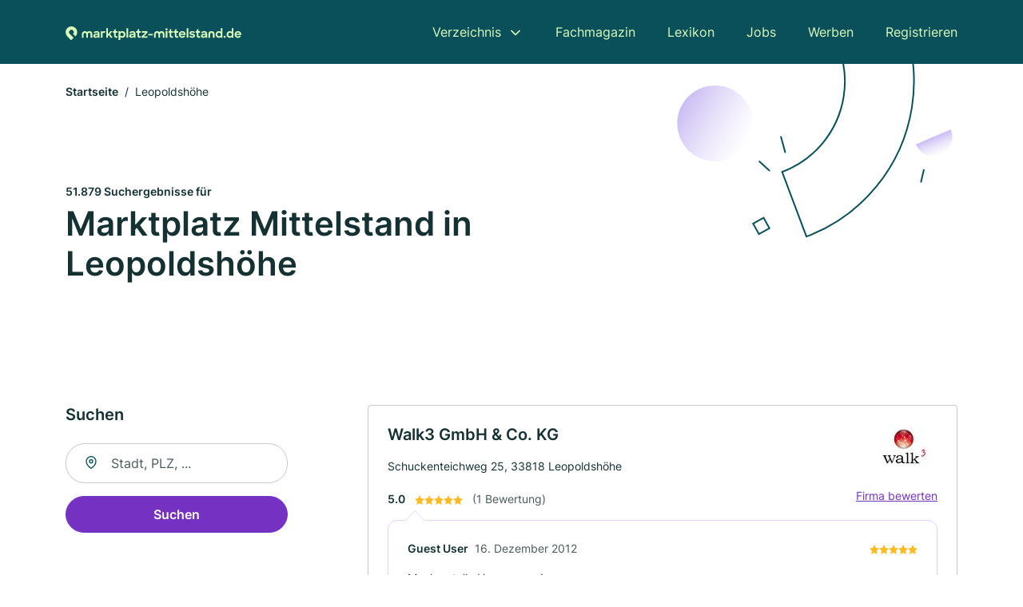

--- FILE ---
content_type: text/html; charset=utf-8
request_url: https://www.marktplatz-mittelstand.de/leopoldshoehe
body_size: 25224
content:
<!DOCTYPE html><html lang="de"><head><meta charset="utf-8"><meta http-equiv="X-UA-Compatible" content="IE=edge,chrome=1"><meta name="viewport" content="width=device-width, initial-scale=1, shrink-to-fit=no"><title>✅ Unternehmen in Leopoldshöhe ► 51879 Unternehmen</title><meta name="description" content="Jetzt Unternehmen in Leopoldshöhe finden - mit Kontakt ☎ und Wegbeschreibung ✓"><link rel="preconnect" href="https://cdn.consentmanager.net"><link rel="preconnect" href="https://cdn.firmenweb.de"><link rel="preconnect" href="https://img.firmenweb.de"><link rel="preconnect" href="https://traffic.firmenweb.de"><link rel="preconnect" href="https://traffic.pages24.io"><meta property="og:type" content="website"><meta property="og:locale" content="de_DE"><meta property="og:title" content="✅ Unternehmen in Leopoldshöhe ► 51879 Unternehmen"><meta property="og:description" content="Jetzt Unternehmen in Leopoldshöhe finden - mit Kontakt ☎ und Wegbeschreibung ✓"><meta property="og:site_name" content="✅ Unternehmen in Leopoldshöhe ► 51879 Unternehmen"><meta property="og:url" content=""><meta property="og:image" content=""><meta name="twitter:card" content="summary"><meta name="twitter:site" content="@"><meta name="twitter:title" content="✅ Unternehmen in Leopoldshöhe ► 51879 Unternehmen"><meta name="twitter:description" content="Jetzt Unternehmen in Leopoldshöhe finden - mit Kontakt ☎ und Wegbeschreibung ✓"><meta name="twitter:image" content=""><link rel="shortcut icon" href="https://cdn.firmenweb.de/assets/marktplatz-mittelstand.de/favicon.ico" type="image/x-icon"><link rel="stylesheet" type="text/css" href="/css/style-ZPXEFE3B.css"></head><body><header class="page-header" role="banner"><div class="container"><nav aria-label="Hauptnavigation"><a class="logo" href="/" aria-label="Zur Startseite von marktplatz-mittelstand.de" data-dark="https://cdn.firmenweb.de/assets/marktplatz-mittelstand.de/logo.svg" data-light="https://cdn.firmenweb.de/assets/marktplatz-mittelstand.de/logo/secondary.svg"><img src="https://cdn.firmenweb.de/assets/marktplatz-mittelstand.de/logo.svg" alt="marktplatz-mittelstand.de Logo"></a><ul class="navigate" role="menubar"><li class="dropdown" id="directory-dropdown"><button role="menuitem" aria-haspopup="true" aria-expanded="false" aria-controls="directory-menu">Verzeichnis</button><ul id="directory-menu" role="menu"><li role="none"><a href="/staedte" role="menuitem">Alle Städte</a></li><li role="none"><a href="/deutschland" role="menuitem">Alle Firmen</a></li></ul></li><li role="none"><a href="/magazin" role="menuitem">Fachmagazin</a></li><li role="none"><a href="/lexikon" role="menuitem">Lexikon</a></li><li role="none"><a href="/jobs" role="menuitem">Jobs</a></li><li role="none"><a href="/werben" role="menuitem">Werben</a></li><li role="none"><a href="/registrieren" role="menuitem">Registrieren</a></li></ul><div class="search-icon" role="button" tabindex="0" aria-label="Suche öffnen"><svg xmlns="http://www.w3.org/2000/svg" width="18" height="18" viewBox="0 0 24 24" fill="none" stroke="currentColor" stroke-width="2" stroke-linecap="round" stroke-linejoin="round" class="feather feather-search"><circle cx="11" cy="11" r="8"></circle><line x1="21" y1="21" x2="16.65" y2="16.65"></line></svg></div><div class="menu-icon" role="button" tabindex="0" aria-expanded="false" aria-label="Menü öffnen"><span></span></div></nav><div class="mobile-nav"></div><div class="search-nav"><button class="btn-close s-close" tabindex="0" type="button" aria-label="Schließen"><svg xmlns="http://www.w3.org/2000/svg" width="35" height="35" viewBox="0 0 24 24" fill="none" stroke="#0a505b" stroke-width="2" stroke-linecap="round" stroke-linejoin="round" class="feather feather-x"><line x1="18" y1="6" x2="6" y2="18"></line><line x1="6" y1="6" x2="18" y2="18"></line></svg></button><form class="form-search"><div class="select-icon"><svg xmlns="http://www.w3.org/2000/svg" width="16" height="16" viewBox="0 0 24 24" fill="none" stroke="currentColor" stroke-width="2" stroke-linecap="round" stroke-linejoin="round" class="feather feather-search" aria-hidden="true" focusable="false"><circle cx="11" cy="11" r="8"></circle><line x1="21" y1="21" x2="16.65" y2="16.65"></line></svg><label class="visually-hidden" for="keyword-select-layout">Keyword auswählen</label><select class="autocomplete-keywords" id="keyword-select-layout"><option value="einzelhandel">Einzelhandel</option><option value="restaurant">Restaurant</option><option value="versicherung">Versicherung</option><option value="supermarkt">Supermarkt</option><option value="hotel">Hotel</option><option value="verein">Verein</option><option value="friseur">Friseur</option><option value="hersteller">Hersteller</option><option value="bank">Bank</option><option value="steuerberater">Steuerberater</option><option value="autoversicherung">Autoversicherung</option><option value="elektriker">Elektriker</option><option value="bekleidungsgeschaeft">Bekleidungsgeschäft</option><option value="altersvorsorge">Altersvorsorge</option><option value="coach">Coach</option><option value="cafe">Café</option><option value="krankenversicherung">Krankenversicherung</option><option value="internet">Internet</option><option value="metallbauer">Metallbauer</option><option value="tischler">Tischler</option><option value="apotheke">Apotheke</option><option value="werbeagentur">Werbeagentur</option><option value="maler">Maler</option><option value="spedition">Spedition</option><option value="unternehmensberatung">Unternehmensberatung</option><option value="transport">Transport</option><option value="bauunternehmen">Bauunternehmen</option><option value="lebensversicherung">Lebensversicherung</option><option value="design">Design</option><option value="rentenversicherung">Rentenversicherung</option><option value="mode">Mode</option><option value="physiotherapie">Physiotherapie</option><option value="kosmetikstudio">Kosmetikstudio</option><option value="berufsunfaehigkeitsversicherung">Berufsunfähigkeitsversicherung</option><option value="sanierungen">Sanierungen</option><option value="textilien">Textilien</option><option value="tankstelle">Tankstelle</option><option value="imbiss">Imbiss</option><option value="immobilienmakler">Immobilienmakler</option><option value="kosmetik">Kosmetik</option><option value="verwaltungsbuero">Verwaltungsbüro</option><option value="landwirtschaft">Landwirtschaft</option><option value="kredit">Kredit</option><option value="haftpflichtversicherung">Haftpflichtversicherung</option><option value="metzgerei">Metzgerei</option><option value="werkstatt">Werkstatt</option><option value="autowerkstatt">Autowerkstatt</option><option value="fotografie">Fotografie</option><option value="pension">Pension</option><option value="pizzeria">Pizzeria</option><option value="marketing">Marketing</option><option value="massage">Massage</option><option value="dachdecker">Dachdecker</option><option value="vertrieb">Vertrieb</option><option value="pflegedienst">Pflegedienst</option><option value="weiterbildung">Weiterbildung</option><option value="optiker">Optiker</option><option value="hochzeitsdienstleistungen">Hochzeitsdienstleistungen</option><option value="heizungsbau">Heizungsbau</option><option value="reinigungsfirma">Reinigungsfirma</option><option value="schmuck">Schmuck</option><option value="gartenbau">Gartenbau</option><option value="webdesign">Webdesign</option><option value="elektromarkt">Elektromarkt</option><option value="baufinanzierung">Baufinanzierung</option><option value="schule">Schule</option><option value="consulting">Consulting</option><option value="blumenladen">Blumenladen</option><option value="holzbau">Holzbau</option><option value="autovermietung">Autovermietung</option><option value="partyservice-und-catering">Partyservice und Catering</option><option value="druckerei">Druckerei</option><option value="architekt">Architekt</option><option value="bestatter">Bestatter</option><option value="events">Events</option><option value="handelsagentur">Handelsagentur</option><option value="landschaftsbau">Landschaftsbau</option><option value="weinhandel">Weinhandel</option><option value="innenausbau">Innenausbau</option><option value="rechtsanwalt">Rechtsanwalt</option><option value="konditorei">Konditorei</option><option value="fassadenarbeiten">Fassadenarbeiten</option><option value="geldanlage">Geldanlage</option><option value="hausratversicherung">Hausratversicherung</option><option value="schuhe">Schuhe</option><option value="stahl-und-metallkonstruktionen">Stahl und Metallkonstruktionen</option><option value="online-shop">Online-Shop</option><option value="gutachter">Gutachter</option><option value="innenraumdekoration">Innenraumdekoration</option><option value="wellness">Wellness</option><option value="krankengymnastik">Krankengymnastik</option><option value="taxi">Taxi</option><option value="finanzberatung">Finanzberatung</option><option value="umzuege">Umzüge</option><option value="kindergarten">Kindergarten</option><option value="lieferservice">Lieferservice</option><option value="logistik">Logistik</option><option value="unfallversicherung">Unfallversicherung</option><option value="telekommunikation">Telekommunikation</option><option value="ferienwohnung">Ferienwohnung</option><option value="drogerie">Drogerie</option><option value="rechtsschutzversicherung">Rechtsschutzversicherung</option><option value="gewerbeversicherung">Gewerbeversicherung</option><option value="werbung">Werbung</option><option value="bodenleger">Bodenleger</option><option value="eisdiele">Eisdiele</option><option value="sportgeschaeft">Sportgeschäft</option><option value="schlosserei">Schlosserei</option><option value="buchhalter">Buchhalter</option><option value="uhren">Uhren</option><option value="personalvermittler">Personalvermittler</option><option value="bausparen">Bausparen</option><option value="sanitaerinstallateur">Sanitärinstallateur</option><option value="bioladen">Bioladen</option><option value="stoffladen">Stoffladen</option><option value="museum">Museum</option><option value="verlag">Verlag</option><option value="hausverwaltung">Hausverwaltung</option><option value="kinderbetreuung">Kinderbetreuung</option><option value="wohnheim">Wohnheim</option><option value="raumausstatter">Raumausstatter</option><option value="ingenieurbuero">Ingenieurbüro</option><option value="lottoannahmestelle">Lottoannahmestelle</option><option value="meisterbetrieb">Meisterbetrieb</option><option value="arzt">Arzt</option><option value="sicherheitstechnik">Sicherheitstechnik</option><option value="tiefbau">Tiefbau</option><option value="sonstiges">Sonstiges</option><option value="fliesenleger">Fliesenleger</option><option value="spielwaren">Spielwaren</option><option value="grafikdesign">Grafikdesign</option><option value="versandhandel">Versandhandel</option><option value="trockenbau">Trockenbau</option><option value="pflegeheim">Pflegeheim</option><option value="altbausanierung">Altbausanierung</option><option value="solar-und-photovoltaik">Solar und Photovoltaik</option><option value="export-import">Export Import</option><option value="vorsorge">Vorsorge</option><option value="fensterbau">Fensterbau</option><option value="geschenkladen">Geschenkladen</option><option value="ersatzteile">Ersatzteile</option><option value="tierpension">Tierpension</option><option value="klimaanlagenbau-und-lueftungsbau">Klimaanlagenbau und Lüftungsbau</option><option value="parfuemerie">Parfümerie</option><option value="dachbau">Dachbau</option><option value="bar">Bar</option><option value="hausmeisterservice">Hausmeisterservice</option><option value="fastfood">Fastfood</option><option value="softwareentwicklung">Softwareentwicklung</option><option value="photovoltaik-pv-anlagen">Photovoltaik (PV-Anlagen)</option><option value="juwelier">Juwelier</option><option value="beratungsstelle">Beratungsstelle</option><option value="gebrauchtwagen">Gebrauchtwagen</option><option value="fotostudio">Fotostudio</option><option value="hoerakustik">Hörakustik</option><option value="renovierung">Renovierung</option><option value="treppenbau">Treppenbau</option><option value="pflegeversicherung">Pflegeversicherung</option><option value="baustoffhandel">Baustoffhandel</option><option value="wartung">Wartung</option><option value="bauspenglerei-und-zimmerei">Bauspenglerei und Zimmerei</option><option value="personal">Personal</option><option value="bauplanung">Bauplanung</option><option value="werkzeugbau">Werkzeugbau</option><option value="kirche">Kirche</option><option value="autohaus">Autohaus</option><option value="maschinenbau">Maschinenbau</option><option value="verband">Verband</option><option value="nachhilfe">Nachhilfe</option><option value="autowaschanlage">Autowaschanlage</option><option value="schneiderei">Schneiderei</option><option value="bistro">Bistro</option><option value="psychotherapie-und-psychiatrie">Psychotherapie und Psychiatrie</option><option value="spezialbau">Spezialbau</option><option value="zahnarzt">Zahnarzt</option><option value="elektroauto">Elektroauto</option><option value="feinkost-und-gourmet">Feinkost und Gourmet</option><option value="gartenarchitektur">Gartenarchitektur</option><option value="burger">Burger</option><option value="entsorger">Entsorger</option><option value="hochbau">Hochbau</option><option value="nagelstudio">Nagelstudio</option><option value="labor">Labor</option><option value="baeckerei">Bäckerei</option><option value="versicherungsvertreter">Versicherungsvertreter</option><option value="damenfriseur">Damenfriseur</option><option value="maler-und-tapezierarbeiten">Maler und Tapezierarbeiten</option><option value="klimatechnik">Klimatechnik</option><option value="lackierer">Lackierer</option><option value="autoglaserei">Autoglaserei</option><option value="investmentberatung">Investmentberatung</option><option value="zeitarbeitsfirma">Zeitarbeitsfirma</option><option value="kurierdienst">Kurierdienst</option><option value="reifenservice">Reifenservice</option><option value="neubau">Neubau</option><option value="baumarkt">Baumarkt</option><option value="altenheim">Altenheim</option><option value="industriebedarf">Industriebedarf</option><option value="sonnenbrillen">Sonnenbrillen</option><option value="italienisch">Italienisch</option><option value="reifenhaendler">Reifenhändler</option><option value="container">Container</option><option value="feuerwache">Feuerwache</option><option value="tee">Tee</option><option value="recycling">Recycling</option><option value="innenarchitekt">Innenarchitekt</option><option value="haustechnik">Haustechnik</option><option value="pferde">Pferde</option><option value="parkplaetze">Parkplätze</option><option value="heilpraktiker">Heilpraktiker</option><option value="zimmervermietung">Zimmervermietung</option><option value="zuechter">Züchter</option><option value="energieberater">Energieberater</option><option value="babyladen">Babyladen</option><option value="finanzdienstleister">Finanzdienstleister</option><option value="lederwaren">Lederwaren</option><option value="industriebau">Industriebau</option><option value="kommunikation">Kommunikation</option><option value="baggerbetrieb">Baggerbetrieb</option><option value="herrenfriseur">Herrenfriseur</option><option value="ergotherapie">Ergotherapie</option><option value="wareneinlagerung">Wareneinlagerung</option><option value="textilreinigung">Textilreinigung</option><option value="tabakwaren">Tabakwaren</option><option value="moebel">Möbel</option><option value="badsanierung">Badsanierung</option><option value="eventagentur">Eventagentur</option><option value="arztlicher-notdienst">Ärztlicher Notdienst</option><option value="sushi">Sushi</option><option value="inspektion">Inspektion</option><option value="hausbau">Hausbau</option><option value="reiseveranstalter">Reiseveranstalter</option><option value="lesebrillen">Lesebrillen</option><option value="biergarten">Biergarten</option><option value="ferienhaeuser">Ferienhäuser</option><option value="glaser">Glaser</option><option value="film">Film</option><option value="sportverein">Sportverein</option><option value="versanddienstleister">Versanddienstleister</option><option value="spirituosengeschaeft">Spirituosengeschäft</option><option value="krankenkasse">Krankenkasse</option><option value="fliesenlieferant">Fliesenlieferant</option><option value="florist">Florist</option><option value="fitnessstudio">Fitnessstudio</option><option value="abbrucharbeiten">Abbrucharbeiten</option><option value="autozubehoer">Autozubehör</option><option value="krankenhaus">Krankenhaus</option><option value="backwaren">Backwaren</option><option value="suchmaschinenoptimierung">Suchmaschinenoptimierung</option><option value="einfamilienhaeuser">Einfamilienhäuser</option><option value="busunternehmen">Busunternehmen</option><option value="autolackierer">Autolackierer</option><option value="automobilhersteller">Automobilhersteller</option><option value="sauna">Sauna</option><option value="fahrschule">Fahrschule</option><option value="kanalreinigung">Kanalreinigung</option><option value="nutzfahrzeuge">Nutzfahrzeuge</option><option value="theater">Theater</option><option value="naturheilverfahren">Naturheilverfahren</option><option value="gaertnerei">Gärtnerei</option><option value="stuckateur">Stuckateur</option><option value="landschaftsarchitekt">Landschaftsarchitekt</option><option value="tankstellenshop">Tankstellenshop</option><option value="physikalische-und-rehabilitations-medizin">Physikalische und rehabilitations Medizin</option><option value="regenerative-energie">Regenerative Energie</option><option value="chinesisch">Chinesisch</option><option value="schreibwarenladen">Schreibwarenladen</option><option value="restaurator">Restaurator</option><option value="arbeitsrecht">Arbeitsrecht</option><option value="matratzengeschaeft">Matratzengeschäft</option><option value="buerobedarf">Bürobedarf</option><option value="kontaktlinsen">Kontaktlinsen</option><option value="notar">Notar</option><option value="steuererklaerung">Steuererklärung</option><option value="markisenanbieter">Markisenanbieter</option><option value="maurer">Maurer</option><option value="musikgeschaeft">Musikgeschäft</option><option value="sicherheitsdienst">Sicherheitsdienst</option><option value="mittagstisch">Mittagstisch</option><option value="lohnbuchhaltung">Lohnbuchhaltung</option><option value="energieversorger">Energieversorger</option><option value="forstbetrieb">Forstbetrieb</option><option value="griechisch">Griechisch</option><option value="terrassengestaltung">Terrassengestaltung</option><option value="gartencenter">Gartencenter</option><option value="stiftung">Stiftung</option><option value="leasing">Leasing</option><option value="lastminute-reisen">Lastminute Reisen</option><option value="wohnungsbaugesellschaft">Wohnungsbaugesellschaft</option><option value="brandschutz">Brandschutz</option><option value="rechenzentrum">Rechenzentrum</option><option value="pflasterarbeiten">Pflasterarbeiten</option><option value="solarium">Solarium</option><option value="elektrotankstelle">Elektrotankstelle</option><option value="werbemittel">Werbemittel</option><option value="aktienhandel">Aktienhandel</option><option value="behoerde">Behörde</option><option value="kino">Kino</option><option value="reisebuero">Reisebüro</option><option value="polsterarbeiten">Polsterarbeiten</option><option value="waschanlage">Waschanlage</option><option value="berufsschule">Berufsschule</option><option value="personal-trainer">Personal Trainer</option><option value="reifenwechsel">Reifenwechsel</option><option value="garagenbau">Garagenbau</option><option value="deutsch">Deutsch</option><option value="implantologie">Implantologie</option><option value="forschung">Forschung</option><option value="kurhotel">Kurhotel</option><option value="kreuzfahrten">Kreuzfahrten</option><option value="schwimmbad">Schwimmbad</option><option value="steinmetz">Steinmetz</option><option value="isoliersysteme-und-daemmsysteme">Isoliersysteme und Dämmsysteme</option><option value="familienrecht">Familienrecht</option><option value="balkonbau">Balkonbau</option><option value="pr">PR</option><option value="solaranlagen">Solaranlagen</option><option value="bettengeschaeft">Bettengeschäft</option><option value="winterdienst">Winterdienst</option><option value="teppichgeschaeft">Teppichgeschäft</option><option value="bauspenglerei">Bauspenglerei</option><option value="reha">Reha</option><option value="pasta">Pasta</option><option value="promotion">Promotion</option><option value="zaunbau">Zaunbau</option><option value="rohrreinigung">Rohrreinigung</option><option value="bauleitung">Bauleitung</option><option value="logopaede">Logopäde</option><option value="psychologe">Psychologe</option><option value="pauschalreisen">Pauschalreisen</option><option value="dolmetscher">Dolmetscher</option><option value="abgasuntersuchung">Abgasuntersuchung</option><option value="kiosk">Kiosk</option><option value="fertighaeuser">Fertighäuser</option><option value="schornsteinfeger">Schornsteinfeger</option><option value="dvd">DVD</option><option value="polizeidienststelle">Polizeidienststelle</option><option value="manuelle-therapie">Manuelle Therapie</option><option value="yoga">Yoga</option><option value="tuev-service">TÜV Service</option><option value="busreisen">Busreisen</option><option value="kaminkehrer">Kaminkehrer</option><option value="nachtclub">Nachtclub</option><option value="kunststoffverarbeitung">Kunststoffverarbeitung</option><option value="lymphdrainage">Lymphdrainage</option><option value="lohnsteuerhilfe">Lohnsteuerhilfe</option><option value="entruempelung">Entrümpelung</option><option value="metalltore">Metalltore</option><option value="veranstaltungstechnik">Veranstaltungstechnik</option><option value="haushaltsmoebel">Haushaltsmöbel</option><option value="akupunktur">Akupunktur</option><option value="autohandel">Autohandel</option><option value="tuerenbau">Türenbau</option><option value="baumpflege">Baumpflege</option><option value="dachreparaturen">Dachreparaturen</option><option value="allgemeinmedizin">Allgemeinmedizin</option><option value="innung">Innung</option><option value="wasserversorgung">Wasserversorgung</option><option value="atelier">Atelier</option><option value="innere-medizin">Innere Medizin</option><option value="cnc-bearbeitung">CNC-Bearbeitung</option><option value="zoohandlung">Zoohandlung</option><option value="insektenschutz">Insektenschutz</option><option value="jahresabschluss">Jahresabschluss</option><option value="osteopathie">Osteopathie</option><option value="handyshop">Handyshop</option><option value="buchhandlung">Buchhandlung</option><option value="schimmelsanierung">Schimmelsanierung</option><option value="betreutes-wohnen">Betreutes Wohnen</option><option value="erbrecht">Erbrecht</option><option value="zahnmedizin">Zahnmedizin</option><option value="dachfenster">Dachfenster</option><option value="sehtest">Sehtest</option><option value="wohnmobile">Wohnmobile</option><option value="verkehrsrecht">Verkehrsrecht</option><option value="datenverarbeitung">Datenverarbeitung</option><option value="flachdachbau">Flachdachbau</option><option value="meditation">Meditation</option><option value="haarentfernung">Haarentfernung</option><option value="lagerlogistik">Lagerlogistik</option><option value="stimm-und-sprachtherapie">Stimm und Sprachtherapie</option><option value="pelletheizung">Pelletheizung</option><option value="augenmedizin">Augenmedizin</option><option value="landschaftspflegearbeiten">Landschaftspflegearbeiten</option><option value="wintergarten">Wintergarten</option><option value="autotuning">Autotuning</option><option value="zahnersatz">Zahnersatz</option><option value="grill">Grill</option><option value="brauerei">Brauerei</option><option value="diabetesberatung">Diabetesberatung</option><option value="jugendherberge">Jugendherberge</option><option value="betonwerk">Betonwerk</option><option value="hochzeitsfotograf">Hochzeitsfotograf</option><option value="kuechen">Küchen</option><option value="unfallinstandsetzung">Unfallinstandsetzung</option><option value="hunde">Hunde</option><option value="musiker">Musiker</option><option value="internetanbieter">Internetanbieter</option><option value="bleaching">Bleaching</option><option value="campingplatz">Campingplatz</option><option value="zahnreinigung">Zahnreinigung</option><option value="tv">TV</option><option value="journalist">Journalist</option><option value="mietrecht">Mietrecht</option><option value="smart-home">Smart Home</option><option value="abschleppdienst">Abschleppdienst</option><option value="sanitaetshaus">Sanitätshaus</option><option value="autogastankstelle">Autogastankstelle</option><option value="gravuren">Gravuren</option><option value="natursteinverlegung">Natursteinverlegung</option><option value="sachversicherung">Sachversicherung</option><option value="bibliothek">Bibliothek</option><option value="statiker">Statiker</option><option value="uhrmacher">Uhrmacher</option><option value="seo-agentur">SEO Agentur</option><option value="grosshaendler">Großhändler</option><option value="familienhotel">Familienhotel</option><option value="medizintechnik">Medizintechnik</option><option value="antiquitaeten">Antiquitäten</option><option value="katzen">Katzen</option><option value="dekoladen">Dekoladen</option><option value="gas-wasser-installation">Gas-Wasser-Installation</option><option value="notdienst">Notdienst</option><option value="strafrecht">Strafrecht</option><option value="tierarzt">Tierarzt</option><option value="fassadendaemmung">Fassadendämmung</option><option value="kaufhaus">Kaufhaus</option><option value="ballett">Ballett</option><option value="fliesenverlegung">Fliesenverlegung</option><option value="bauberatung">Bauberatung</option><option value="flughafentransfer">Flughafentransfer</option><option value="musikschule">Musikschule</option><option value="parkhaus">Parkhaus</option><option value="verputzarbeiten">Verputzarbeiten</option><option value="vermessungsbuero">Vermessungsbüro</option><option value="dauercamping">Dauercamping</option><option value="tonstudio">Tonstudio</option><option value="bandagen">Bandagen</option><option value="chirurgie">Chirurgie</option><option value="metallbalkone">Metallbalkone</option><option value="raumgestaltung">Raumgestaltung</option><option value="schmerztherapie">Schmerztherapie</option><option value="abfallbeseitigungsanlagenbau">Abfallbeseitigungsanlagenbau</option><option value="sichtschutz">Sichtschutz</option><option value="berufskammer">Berufskammer</option><option value="tierheim">Tierheim</option><option value="second-hand-shop">Second Hand Shop</option><option value="marktforschung">Marktforschung</option><option value="rundfunk">Rundfunk</option><option value="sanitaeranlagen">Sanitäranlagen</option><option value="lueftungsbauer">Lüftungsbauer</option><option value="grundschule">Grundschule</option><option value="zimmerei">Zimmerei</option><option value="gasheizung">Gasheizung</option><option value="eventlocation">Eventlocation</option><option value="werbefotografie">Werbefotografie</option><option value="prothesen">Prothesen</option><option value="ambulante-operationen">Ambulante Operationen</option><option value="farbberatung">Farbberatung</option><option value="dachgeschossausbau">Dachgeschossausbau</option><option value="hundefriseur">Hundefriseur</option><option value="grabgestaltung">Grabgestaltung</option><option value="ladenbau">Ladenbau</option><option value="baumaschinen">Baumaschinen</option><option value="strassenbau">Straßenbau</option><option value="allergiebehandlung">Allergiebehandlung</option><option value="hypnose">Hypnose</option><option value="blechbearbeitung">Blechbearbeitung</option><option value="touristeninformation">Touristeninformation</option><option value="inkasso">Inkasso</option><option value="steuerrecht">Steuerrecht</option><option value="wassersportschule">Wassersportschule</option><option value="kaminbauer">Kaminbauer</option><option value="schaufenstergestalter">Schaufenstergestalter</option><option value="vegetarisch">Vegetarisch</option><option value="elektrizitaetsversorger">Elektrizitätsversorger</option><option value="tapetengeschaeft">Tapetengeschäft</option><option value="hafen">Hafen</option><option value="telefontechnik">Telefontechnik</option><option value="moebelhaus">Möbelhaus</option><option value="dachrinnenreinigung">Dachrinnenreinigung</option><option value="geruestbau">Gerüstbau</option><option value="sprachschule">Sprachschule</option><option value="pilates">Pilates</option><option value="mountain-bikes">Mountain Bikes</option><option value="hairstylist">Hairstylist</option><option value="public-relations">Public Relations</option><option value="haarverdichtung">Haarverdichtung</option><option value="fahrdienst">Fahrdienst</option><option value="angelladen">Angelladen</option><option value="fotolabor">Fotolabor</option><option value="detektiv">Detektiv</option><option value="papeterie">Papeterie</option><option value="buchbinderrei">Buchbinderrei</option><option value="blutspendedienst">Blutspendedienst</option><option value="hausarzt">Hausarzt</option><option value="haustueren">Haustüren</option><option value="archiv">Archiv</option><option value="computerladen">Computerladen</option><option value="oeffentlicher-verkehrsmittelbetrieb">Öffentlicher Verkehrsmittelbetrieb</option><option value="homoeopathie">Homöopathie</option><option value="pc-reparatur">PC Reparatur</option><option value="podologe">Podologe</option><option value="molkerei">Molkerei</option><option value="kranservice">Kranservice</option><option value="bueromoebel">Büromöbel</option><option value="tattoo">Tattoo</option><option value="krankengymnastik-nach-bobath">Krankengymnastik nach Bobath</option><option value="fusspflege">Fußpflege</option><option value="parodontologie">Parodontologie</option><option value="abwasseranlage">Abwasseranlage</option><option value="gourmet">Gourmet</option><option value="teichbau">Teichbau</option><option value="haushaltshilfe">Haushaltshilfe</option><option value="parkettarbeiten">Parkettarbeiten</option><option value="dermatologie">Dermatologie</option><option value="interior-design">Interior Design</option><option value="getraenkemarkt">Getränkemarkt</option><option value="grabpflege">Grabpflege</option><option value="waermepumpen">Wärmepumpen</option><option value="blitzschutztechnik">Blitzschutztechnik</option><option value="dauerwelle">Dauerwelle</option><option value="kieferorthopaedie">Kieferorthopädie</option><option value="fahrzeuglackierungen">Fahrzeuglackierungen</option><option value="sportmedizin">Sportmedizin</option><option value="trauerfloristik">Trauerfloristik</option><option value="schaedlingsvernichtung">Schädlingsvernichtung</option><option value="radiologie">Radiologie</option><option value="arzneimittelversand">Arzneimittelversand</option><option value="kampfsportstudio">Kampfsportstudio</option><option value="neurologie-und-nervenheilkunde">Neurologie und Nervenheilkunde</option><option value="spa">Spa</option><option value="kuechenstudio">Küchenstudio</option><option value="nutztiere">Nutztiere</option><option value="medizinisches-versorgungszentrum">Medizinisches Versorgungszentrum</option><option value="tennisplatz">Tennisplatz</option><option value="ayurveda">Ayurveda</option><option value="kegelbahn">Kegelbahn</option><option value="vollholzmoebel">Vollholzmöbel</option><option value="orthopaedie">Orthopädie</option><option value="burnout">Burnout</option><option value="haarverlaengerung">Haarverlängerung</option><option value="autoverwertung">Autoverwertung</option><option value="baurecht">Baurecht</option><option value="wallbox">Wallbox</option><option value="vegan">Vegan</option><option value="edelsteine">Edelsteine</option><option value="selfstorage">Selfstorage</option><option value="werkzeugverleih">Werkzeugverleih</option><option value="supply-chain-management">Supply Chain Management</option><option value="dialyse">Dialyse</option><option value="zoo">Zoo</option><option value="asbest-entsorgung">Asbest-Entsorgung</option><option value="linoleumverlegung">Linoleumverlegung</option><option value="rollstuehlen">Rollstühlen</option><option value="druckertankstelle">Druckertankstelle</option><option value="suesswaren">Süßwaren</option><option value="daemmung">Dämmung</option><option value="ernaehrungsberatung">Ernährungsberatung</option><option value="augenarzt">Augenarzt</option><option value="bowling">Bowling</option><option value="hochzeitsplaner">Hochzeitsplaner</option><option value="schluesseldienst">Schlüsseldienst</option><option value="baumfaellung">Baumfällung</option><option value="datenschutz">Datenschutz</option><option value="schlachter">Schlachter</option><option value="fitnesskurse">Fitnesskurse</option><option value="gesichtsbehandlung">Gesichtsbehandlung</option><option value="kunsthandel">Kunsthandel</option><option value="rennraeder">Rennräder</option><option value="heckenschnitt">Heckenschnitt</option><option value="metallgelaender">Metallgeländer</option><option value="agentur-fuer-arbeit">Agentur für Arbeit</option><option value="uebersetzer">Übersetzer</option><option value="einkaufszentrum">Einkaufszentrum</option><option value="comicladen">Comicladen</option><option value="post">Post</option><option value="markisenbauer">Markisenbauer</option><option value="diamanten">Diamanten</option><option value="hospiz">Hospiz</option><option value="baumschule">Baumschule</option><option value="schrottplatz">Schrottplatz</option><option value="passivhaus">Passivhaus</option><option value="versandapotheke">Versandapotheke</option><option value="tagesfahrten">Tagesfahrten</option><option value="paartherapie">Paartherapie</option><option value="aufzugbau">Aufzugbau</option><option value="online-marketing">Online-Marketing</option><option value="gesundheitsberatung">Gesundheitsberatung</option><option value="orthopaedietechnik">Orthopädietechnik</option><option value="wirtschaftspruefer">Wirtschaftsprüfer</option><option value="zahnklinik">Zahnklinik</option><option value="passbilderservice">Passbilderservice</option><option value="hostel">Hostel</option><option value="hofladen">Hofladen</option><option value="waescherei">Wäscherei</option><option value="laserschneiden">Laserschneiden</option><option value="kardiologie">Kardiologie</option><option value="atemtherapie">Atemtherapie</option><option value="tanzschule">Tanzschule</option><option value="it-beratung">IT-Beratung</option><option value="bergbau">Bergbau</option><option value="adhs">ADHS</option><option value="urheber-und-medienrecht">Urheber- und Medienrecht</option><option value="alleinunterhalter">Alleinunterhalter</option><option value="anti-aging">Anti Aging</option><option value="hochzeitsfloristik">Hochzeitsfloristik</option><option value="physikalische-therapie-und-balneologie">Physikalische Therapie und Balneologie</option><option value="angstpatienten">Angstpatienten</option><option value="allergologie">Allergologie</option><option value="urologie">Urologie</option><option value="milchpumpenverleih">Milchpumpenverleih</option><option value="hausapotheke">Hausapotheke</option><option value="impfungen">Impfungen</option><option value="gebaeudemanagement">Gebäudemanagement</option><option value="schwer-und-spezialtransporte">Schwer und Spezialtransporte</option><option value="kostuemverleih">Kostümverleih</option><option value="manikuere">Maniküre</option><option value="aufbauseminar-asf">Aufbauseminar ASF</option><option value="schildermacher">Schildermacher</option><option value="geburtshilfe">Geburtshilfe</option><option value="dj">DJ</option><option value="astrologie">Astrologie</option><option value="schoenheitschirurgie">Schönheitschirurgie</option><option value="brautmode">Brautmode</option><option value="non-profit">Non-Profit</option><option value="oelwechsel">Ölwechsel</option><option value="sportbrillen">Sportbrillen</option><option value="kunsthandwerk">Kunsthandwerk</option><option value="pyrotechniker">Pyrotechniker</option><option value="gastronomiebedarf">Gastronomiebedarf</option><option value="diabetikerversorgung">Diabetikerversorgung</option><option value="chiropraktiker">Chiropraktiker</option><option value="gynaekologie">Gynäkologie</option><option value="hundeschule">Hundeschule</option><option value="architekturfotografie">Architekturfotografie</option><option value="haarpflegeprodukte">Haarpflegeprodukte</option><option value="beleuchtung">Beleuchtung</option><option value="pferdemetzgerei">Pferdemetzgerei</option><option value="immobilienrecht">Immobilienrecht</option><option value="autofolierung">Autofolierung</option><option value="goldankauf">Goldankauf</option><option value="poolbau">Poolbau</option><option value="elektroinstallation">Elektroinstallation</option><option value="videoproduktion">Videoproduktion</option><option value="pedikuere">Pediküre</option><option value="wirtschaftsrecht">Wirtschaftsrecht</option><option value="fahrradladen">Fahrradladen</option><option value="auktionshaus">Auktionshaus</option><option value="dachbegruenung">Dachbegrünung</option><option value="fahrradwerkstatt">Fahrradwerkstatt</option><option value="kaesetheke">Käsetheke</option><option value="landhotel">Landhotel</option><option value="kfz-pruefstelle">Kfz-Prüfstelle</option><option value="aparthotel">Aparthotel</option><option value="call-center">Call Center</option><option value="tattoostudio">Tattoostudio</option><option value="glasarbeiten">Glasarbeiten</option><option value="autohof">Autohof</option><option value="barrierefreies-bad">Barrierefreies Bad</option><option value="leihhaus">Leihhaus</option><option value="reisemedizin">Reisemedizin</option><option value="bueroservice">Büroservice</option><option value="treppenlift">Treppenlift</option><option value="luftfracht">Luftfracht</option><option value="paintball">Paintball</option><option value="briefmarken">Briefmarken</option><option value="tierklinik">Tierklinik</option><option value="motorradhandel">Motorradhandel</option><option value="tattooentfernung">Tattooentfernung</option><option value="oelheizung">Ölheizung</option><option value="chirotherapie">Chirotherapie</option><option value="uhrenreparatur">Uhrenreparatur</option><option value="redner">Redner</option><option value="spezialitaeten-und-delikatessen">Spezialitäten und Delikatessen</option><option value="seefracht">Seefracht</option><option value="sporthotel">Sporthotel</option><option value="internist">Internist</option><option value="berufshaftpflichtversicherung">Berufshaftpflichtversicherung</option><option value="hundesitter">Hundesitter</option><option value="depression">Depression</option><option value="gewerblicher-rechtsschutz">Gewerblicher Rechtsschutz</option><option value="motorradzubehoer">Motorradzubehör</option><option value="hochschule">Hochschule</option><option value="rueckenschule">Rückenschule</option><option value="bautraeger">Bauträger</option><option value="frauen-fitness">Frauen Fitness</option><option value="freizeitpark">Freizeitpark</option><option value="asiatisch">Asiatisch</option><option value="hno-arzt">HNO-Arzt</option><option value="straehnen">Strähnen</option><option value="tierversicherung">Tierversicherung</option><option value="geriatrie">Geriatrie</option><option value="schuldnerberater">Schuldnerberater</option><option value="kinderarzt">Kinderarzt</option><option value="peruecken">Perücken</option><option value="hautarzt">Hautarzt</option><option value="hebamme">Hebamme</option><option value="aktenvernichter">Aktenvernichter</option><option value="nahrungsergaenzungsmittel">Nahrungsergänzungsmittel</option><option value="oberflaechenveredelung">Oberflächenveredelung</option><option value="brandsanierung">Brandsanierung</option><option value="glasfassaden">Glasfassaden</option><option value="metalldaecher">Metalldächer</option><option value="copyshop">Copyshop</option><option value="fussreflexzonentherapie">Fußreflexzonentherapie</option><option value="heilhypnose">Heilhypnose</option><option value="altautoannahme">Altautoannahme</option><option value="silberhandel">Silberhandel</option><option value="schuhreparaturen">Schuhreparaturen</option><option value="kinesiologie">Kinesiologie</option><option value="kfz-zulassung">KFZ Zulassung</option><option value="moebeltransporte">Möbeltransporte</option><option value="kindermoebel">Kindermöbel</option><option value="moebelmonteur">Möbelmonteur</option><option value="lernhilfe">Lernhilfe</option><option value="motorradwerkstatt">Motorradwerkstatt</option><option value="motorradfuehrerschein">Motorradführerschein</option><option value="ferienkurse">Ferienkurse</option><option value="eventfotografie">Eventfotografie</option><option value="piercing">Piercing</option><option value="friedhofsgaertnerei">Friedhofsgärtnerei</option><option value="baugenossenschaft">Baugenossenschaft</option><option value="verwaltungsrecht">Verwaltungsrecht</option><option value="verpackungsunternehmen">Verpackungsunternehmen</option><option value="patentanwalt">Patentanwalt</option><option value="klavierbauer">Klavierbauer</option><option value="bautischlerei">Bautischlerei</option><option value="bewerbungsfotos">Bewerbungsfotos</option><option value="schweisserei">Schweisserei</option><option value="psychosomatik">Psychosomatik</option><option value="fahrradzubehoer">Fahrradzubehör</option><option value="onkologie">Onkologie</option><option value="fahrradverleih">Fahrradverleih</option><option value="autosattler">Autosattler</option><option value="moebelrestauration">Möbelrestauration</option><option value="brunnenbau">Brunnenbau</option><option value="kunsthalle">Kunsthalle</option><option value="bastelladen">Bastelladen</option><option value="industrielackierer">Industrielackierer</option><option value="privatschule">Privatschule</option><option value="insolvenzverwalter">Insolvenzverwalter</option><option value="tierheilpraktiker">Tierheilpraktiker</option><option value="hebebuehnenverleih">Hebebühnenverleih</option><option value="palliativmedizin">Palliativmedizin</option><option value="fast-charging">Fast Charging</option><option value="umweltanalyse">Umweltanalyse</option><option value="nuklearmedizin">Nuklearmedizin</option><option value="angiologie">Angiologie</option><option value="hilfsorganisation">Hilfsorganisation</option><option value="kochkurse">Kochkurse</option><option value="darmsanierung">Darmsanierung</option><option value="betriebsarzt">Betriebsarzt</option><option value="metallzaeune">Metallzäune</option><option value="schwimmbadplanung">Schwimmbadplanung</option><option value="bioresonanz">Bioresonanz</option><option value="neuraltherapie">Neuraltherapie</option><option value="foerdermittelberatung">Fördermittelberatung</option><option value="convenience">Convenience</option><option value="pannendienst">Pannendienst</option><option value="indisch">Indisch</option><option value="bootsverleih">Bootsverleih</option><option value="eheberater">Eheberater</option><option value="kieferchirurgie">Kieferchirurgie</option><option value="brustprothesen">Brustprothesen</option><option value="bootsbau">Bootsbau</option><option value="mosaikarbeiten">Mosaikarbeiten</option><option value="take-away">Take Away</option><option value="augenklinik">Augenklinik</option><option value="privathaftpflichtversicherung">Privathaftpflichtversicherung</option><option value="stahlbau">Stahlbau</option><option value="kinder-und-jugendmedizin">Kinder und Jugendmedizin</option><option value="kinder-und-jugendlichenpsychotherapie">Kinder- und Jugendlichenpsychotherapie</option><option value="zumba">Zumba</option><option value="ki-kuenstliche-intelligenz">KI (Künstliche Intelligenz)</option><option value="andrologie">Andrologie</option><option value="tierhandel">Tierhandel</option><option value="musikproduzent">Musikproduzent</option><option value="kleintiere">Kleintiere</option><option value="rollrasenverlegung">Rollrasenverlegung</option><option value="minigolf">Minigolf</option><option value="huepfburgverleih">Hüpfburgverleih</option><option value="gastroenterologie-darmerkrankungen">Gastroenterologie (Darmerkrankungen)</option><option value="motorradservice">Motorradservice</option><option value="lupen">Lupen</option><option value="bachblueten">Bachblüten</option><option value="bankrecht">Bankrecht</option><option value="buehnenbauer">Bühnenbauer</option><option value="schmuckreparatur">Schmuckreparatur</option><option value="saegewerk">Sägewerk</option><option value="buslinien">Buslinien</option><option value="kindertanz">Kindertanz</option><option value="fotobox">Fotobox</option><option value="stadtfuehrung">Stadtführung</option><option value="hundeversicherung">Hundeversicherung</option><option value="schuhtechnik">Schuhtechnik</option><option value="barbershop">Barbershop</option><option value="busfuehrerschein">Busführerschein</option><option value="reinigungskraft">Reinigungskraft</option><option value="flugschule">Flugschule</option><option value="phytotherapie">Phytotherapie</option><option value="fahrzeugtransporte">Fahrzeugtransporte</option><option value="magnetfeldtherapie">Magnetfeldtherapie</option><option value="phlebologie">Phlebologie</option><option value="elektrofahrrad">Elektrofahrrad</option><option value="computerspieleladen">Computerspieleladen</option><option value="shiatsu">Shiatsu</option><option value="geburtsvorbereitung">Geburtsvorbereitung</option><option value="entwaesserung">Entwässerung</option><option value="schuster">Schuster</option><option value="busvermietung">Busvermietung</option><option value="strahlentherapie">Strahlentherapie</option><option value="rheumatologie">Rheumatologie</option><option value="heiler">Heiler</option><option value="orthomolekulare-medizin">Orthomolekulare Medizin</option><option value="fischtheke">Fischtheke</option><option value="jobrad">Jobrad</option><option value="geburtshaus">Geburtshaus</option><option value="qigong">Qigong</option><option value="individualreisen">Individualreisen</option><option value="kaffeeroesterei">Kaffeerösterei</option><option value="zeltplatz">Zeltplatz</option><option value="metallaussentreppen">Metallaußentreppen</option><option value="bootshaendler">Bootshändler</option><option value="buchpruefer">Buchprüfer</option><option value="automobilzulieferer">Automobilzulieferer</option><option value="home-stager">Home Stager</option><option value="flottenmanagement">Flottenmanagement</option><option value="golfplatz">Golfplatz</option><option value="modellbau">Modellbau</option><option value="anhaengerfuehrerschein">Anhängerführerschein</option><option value="baubiologe">Baubiologe</option><option value="fernmeldedienst">Fernmeldedienst</option><option value="lungenmedizin">Lungenmedizin</option><option value="wasserstrahlschneiden">Wasserstrahlschneiden</option><option value="tauchschule">Tauchschule</option><option value="lkw-fuehrerschein">LKW-Führerschein</option><option value="brennerei">Brennerei</option><option value="fugenloses-bad">Fugenloses Bad</option><option value="dorn-therapie">Dorn-Therapie</option><option value="mpu-vorbereitung">MPU-Vorbereitung</option><option value="stilberatung">Stilberatung</option><option value="ganzheitliche-medizin">Ganzheitliche Medizin</option><option value="triggerpunktbehandlung">Triggerpunktbehandlung</option><option value="tierphysiotherapeut">Tierphysiotherapeut</option><option value="intensivkurse">Intensivkurse</option><option value="salsa">Salsa</option><option value="tapezierer">Tapezierer</option><option value="jagdgeschaeft">Jagdgeschäft</option><option value="dialogmarketing">Dialogmarketing</option><option value="miettoiletten">Miettoiletten</option><option value="schwimmkurs">Schwimmkurs</option><option value="reitschule">Reitschule</option><option value="it-recht">IT-Recht</option><option value="durchgangsarzt">Durchgangsarzt</option><option value="typberatung">Typberatung</option><option value="autooeffnung">Autoöffnung</option><option value="kinesio-taping">Kinesio Taping</option><option value="sea-agentur">SEA Agentur</option><option value="lektor">Lektor</option><option value="fotozubehoer">Fotozubehör</option><option value="pathologie">Pathologie</option><option value="kryotherapie">Kryotherapie</option><option value="craniosacraltherapie">Craniosacraltherapie</option><option value="ozontherapie">Ozontherapie</option><option value="streetfood">Streetfood</option><option value="intensivmedizin">Intensivmedizin</option><option value="jobcenter">Jobcenter</option><option value="praenataldiagnostik">Pränataldiagnostik</option><option value="tierpsychologe">Tierpsychologe</option><option value="privatpatienten">Privatpatienten</option><option value="mediendesigner">Mediendesigner</option><option value="kleinbusse">Kleinbusse</option><option value="medienrecht">Medienrecht</option><option value="rasenarbeiten">Rasenarbeiten</option><option value="kommunikationsanlagen">Kommunikationsanlagen</option><option value="kulturzentrum">Kulturzentrum</option><option value="skiverleih">Skiverleih</option><option value="kfz-meisterbetrieb">Kfz Meisterbetrieb</option><option value="giesserei">Gießerei</option><option value="waffenladen">Waffenladen</option><option value="friseurmeister">Friseurmeister</option><option value="hot-stone">Hot Stone</option><option value="tierfriseur">Tierfriseur</option><option value="pneumologie-lungenmedizin">Pneumologie (Lungenmedizin)</option><option value="spagyrik">Spagyrik</option><option value="endokrinologe">Endokrinologe</option><option value="raumbegruenung">Raumbegrünung</option><option value="fasten">Fasten</option><option value="cover-up">Cover Up</option><option value="industriedesign">Industriedesign</option><option value="coronatest">Coronatest</option><option value="pharmaunternehmen">Pharmaunternehmen</option><option value="escape-room">Escape Room</option><option value="lampengeschaeft">Lampengeschäft</option><option value="mund-kiefer-gesichtschirurgie">Mund-Kiefer-Gesichtschirurgie</option><option value="imker">Imker</option><option value="frequenztherapie">Frequenztherapie</option><option value="heilpraktikerschule">Heilpraktikerschule</option><option value="feuerversicherung">Feuerversicherung</option><option value="notoeffnungen">Notöffnungen</option><option value="brillenversicherung">Brillenversicherung</option><option value="venerologie">Venerologie</option><option value="onlineportal">Onlineportal</option><option value="fotoshootings">Fotoshootings</option><option value="muenzhaendler">Münzhändler</option><option value="sozialversicherung">Sozialversicherung</option><option value="schuesslersalze">Schüsslersalze</option><option value="kfz-innenausstattung">KFZ Innenausstattung</option><option value="vertragshaendler">Vertragshändler</option><option value="reptilien">Reptilien</option><option value="gericht">Gericht</option><option value="businesshotel">Businesshotel</option><option value="buecherei">Bücherei</option><option value="wildspezialitaeten">Wildspezialitäten</option><option value="erdgastankstelle">Erdgastankstelle</option><option value="angststoerungen">Angststörungen</option><option value="schutzbrillen">Schutzbrillen</option><option value="schulfotografie">Schulfotografie</option><option value="eigenblutbehandlung">Eigenblutbehandlung</option><option value="lasertag">Lasertag</option><option value="hutgeschaeft">Hutgeschäft</option><option value="mental-health">Mental Health</option><option value="rollerfuehrerschein">Rollerführerschein</option><option value="fahrzeugbergung">Fahrzeugbergung</option><option value="anaesthesiologie">Anästhesiologie</option><option value="kuenstleragentur">Künstleragentur</option><option value="haarstylist">Haarstylist</option><option value="blumenversand">Blumenversand</option><option value="kartenvorverkauf">Kartenvorverkauf</option><option value="fertiggerichte">Fertiggerichte</option><option value="chalet">Chalet</option><option value="oldtimer-restaurierungen">Oldtimer-Restaurierungen</option><option value="tiefkuehlkost">Tiefkühlkost</option><option value="fahrradanhaenger">Fahrradanhänger</option><option value="skischule">Skischule</option><option value="rentenberater">Rentenberater</option><option value="diabetologen-und-endokrinologen">Diabetologen und Endokrinologen</option><option value="reformkost">Reformkost</option><option value="tauchshop">Tauchshop</option><option value="headshop">Headshop</option><option value="dachterrasse">Dachterrasse</option><option value="waschsalon">Waschsalon</option><option value="kutschfahrten">Kutschfahrten</option><option value="lungenfacharzt">Lungenfacharzt</option><option value="modefriseur">Modefriseur</option><option value="subunternehmer">Subunternehmer</option><option value="beetgestaltung">Beetgestaltung</option><option value="busreparaturen">Busreparaturen</option><option value="drechsler">Drechsler</option><option value="arzt-fuer-naturheilverfahren">Arzt für Naturheilverfahren</option><option value="staedtereisen">Städtereisen</option><option value="hochzeitfotografie">Hochzeitfotografie</option><option value="rezeptpflichtige-brillen">Rezeptpflichtige Brillen</option><option value="fotodesign">Fotodesign</option><option value="kassenpatienten">Kassenpatienten</option><option value="zytostatika">Zytostatika</option><option value="hochseilgarten">Hochseilgarten</option><option value="kuechenmonteur">Küchenmonteur</option><option value="brillanten">Brillanten</option><option value="tropenmediziner">Tropenmediziner</option><option value="badewannenlifter">Badewannenlifter</option><option value="systemgastronomie">Systemgastronomie</option><option value="1-euro-shop">1-Euro-Shop</option><option value="internat">Internat</option><option value="rafting">Rafting</option><option value="kletterhalle">Kletterhalle</option><option value="kartbahn">Kartbahn</option><option value="kartograf">Kartograf</option><option value="doula">Doula</option><option value="zimmerservice">Zimmerservice</option><option value="sprenglerarbeiten">Sprenglerarbeiten</option><option value="automatikausbildung">Automatikausbildung</option><option value="trampolinhalle">Trampolinhalle</option><option value="garagenoeffnung">Garagenöffnung</option><option value="asialaden">Asialaden</option><option value="illustrator">Illustrator</option><option value="ghostwriter">Ghostwriter</option><option value="eisbahn">Eisbahn</option><option value="flugverkehr">Flugverkehr</option><option value="liftsystemen">Liftsystemen</option><option value="lebensmitteltechniker">Lebensmitteltechniker</option><option value="schiffstransporte">Schiffstransporte</option><option value="geldtransfer">Geldtransfer</option><option value="sportarzt">Sportarzt</option><option value="dekubitusprophylaxe">Dekubitusprophylaxe</option><option value="vorschule">Vorschule</option><option value="romantikhotel">Romantikhotel</option><option value="papierfabrik">Papierfabrik</option><option value="schlossreparaturen">Schlossreparaturen</option><option value="behindertenausbildung">Behindertenausbildung</option><option value="praezisionswerkzeuge">Präzisionswerkzeuge</option><option value="bilderservice">Bilderservice</option><option value="plattenladen">Plattenladen</option><option value="treckerfuehrerschein">Treckerführerschein</option><option value="konsulat">Konsulat</option><option value="copywriter">Copywriter</option><option value="urinuntersuchung">Urinuntersuchung</option><option value="boulderhalle">Boulderhalle</option></select></div><div class="input-icon"><svg xmlns="http://www.w3.org/2000/svg" width="16" height="16" viewBox="0 0 24 24" fill="none" stroke="currentColor" stroke-width="2" stroke-linecap="round" stroke-linejoin="round" class="feather feather-map-pin" aria-hidden="true" focusable="false"><path d="M21 10c0 7-9 13-9 13s-9-6-9-13a9 9 0 0 1 18 0z"></path><circle cx="12" cy="10" r="3"></circle></svg><label class="visually-hidden" for="location-input-layout">Suche nach Ort</label><input class="autocomplete-locations" id="location-input-layout" type="search" autocorrect="off" autocomplete="off" autocapitalize="off"></div><button type="submit">Suchen</button></form></div></div></header><div class="spacer"></div><main><div class="page-search"><script type="application/ld+json">{"@context":"https://schema.org","@type":"CollectionPage","mainEntity":{"@type":"ItemList","name":"✅ Unternehmen in Leopoldshöhe ► 51879 Unternehmen","itemListElement":[{"@type":"ListItem","position":1,"url":"https://www.marktplatz-mittelstand.de/leopoldshoehe/walk3-gmbh-co-kg-aWPHBF.html","item":{"@context":"https://schema.org","@type":"LocalBusiness","name":"Walk3 GmbH & Co. KG","url":"https://www.marktplatz-mittelstand.de/leopoldshoehe/walk3-gmbh-co-kg-aWPHBF.html","address":{"@type":"PostalAddress","streetAddress":"Schuckenteichweg 25","addressLocality":"Leopoldshöhe","postalCode":"33818","addressCountry":"Deutschland"},"geo":{"@type":"GeoCoordinates","latitude":52.00825155,"longitude":8.691230613372227},"potentialAction":{"@type":"ReviewAction","target":{"@type":"EntryPoint","urlTemplate":"https://www.marktplatz-mittelstand.de/leopoldshoehe/walk3-gmbh-co-kg-aWPHBF.html#bewertung"}},"logo":"https://img.firmenweb.de/oc-c_4NLUO-MTlOLKMA4WDafGWs=/262x262/profile/c4a/672ddd3fbd8ed748259d3c4a/540153.jpg","sameAs":[],"telephone":"+495208913942","faxNumber":"+495208913941","openingHoursSpecification":[],"aggregateRating":{"@type":"AggregateRating","ratingValue":"5.0","reviewCount":1,"bestRating":5,"worstRating":1},"review":[{"@type":"Review","author":{"@type":"Person","name":"Guest User"},"reviewRating":{"@type":"Rating","ratingValue":5,"bestRating":5,"worstRating":1},"reviewBody":"Machen tolle Homepages!"}]}},{"@type":"ListItem","position":2,"url":"https://www.marktplatz-mittelstand.de/leopoldshoehe/fairleihbar-aWQ0VG.html","item":{"@context":"https://schema.org","@type":"LocalBusiness","name":"Fairleihbar","url":"https://www.marktplatz-mittelstand.de/leopoldshoehe/fairleihbar-aWQ0VG.html","address":{"@type":"PostalAddress","streetAddress":"Milser Heide 15","addressLocality":"Leopoldshöhe","postalCode":"33818","addressCountry":"Deutschland"},"geo":{"@type":"GeoCoordinates","latitude":51.9887176,"longitude":8.6736365196281},"potentialAction":{"@type":"ReviewAction","target":{"@type":"EntryPoint","urlTemplate":"https://www.marktplatz-mittelstand.de/leopoldshoehe/fairleihbar-aWQ0VG.html#bewertung"}},"logo":"https://img.firmenweb.de/_r_NvJ64WS_O3JtVSjKgoIrYPDg=/262x262/profile/e72/672ddd53bd8ed748259e5e72/626890.jpg","image":["https://img.firmenweb.de/CMq9Azd6iF15Gnt0NGYwoUwouAc=/1200x900/profile/e72/672ddd53bd8ed748259e5e72/fab4802096c4554a55092425ae0_20211015165341.jpg"],"sameAs":[],"telephone":"+4952021500299","openingHoursSpecification":[[{"@type":"OpeningHoursSpecification","dayOfWeek":"Montag","opens":"16:30","closes":"21:00"}],[{"@type":"OpeningHoursSpecification","dayOfWeek":"Dienstag","opens":"16:30","closes":"21:00"}],[{"@type":"OpeningHoursSpecification","dayOfWeek":"Mittwoch","opens":"16:30","closes":"21:00"}],[{"@type":"OpeningHoursSpecification","dayOfWeek":"Donnerstag","opens":"16:30","closes":"21:00"}],[{"@type":"OpeningHoursSpecification","dayOfWeek":"Freitag","opens":"16:30","closes":"21:00"}],[{"@type":"OpeningHoursSpecification","dayOfWeek":"Samstag","opens":"08:00","closes":"19:00"}],[{"@type":"OpeningHoursSpecification","dayOfWeek":"Sonntag","opens":"08:00","closes":"19:00"}]],"aggregateRating":{"@type":"AggregateRating","ratingValue":"5.0","reviewCount":1,"bestRating":5,"worstRating":1},"review":[{"@type":"Review","author":{"@type":"Person","name":"Guest User"},"reviewRating":{"@type":"Rating","ratingValue":5,"bestRating":5,"worstRating":1},"reviewBody":"Herr Bathe von Fairleihbar ist ein sehr geschätzter Geschäftspartner meiner Agentur! Er unterstützt uns jetzt bereits einige Jahre mit seinem geballten Knowhow ! Er hat stets pfiffige Ideen und Lösungen, ist immer freundlich und arbeitet extrem professionell, zu stets fairen Preisen. Vielen Dank für die jederzeit tolle Zusammenarbeit! Markus Wehner - Xclusive Arts Werbeagentur - Rheda-Wiedenbrück"}]}},{"@type":"ListItem","position":3,"url":"https://www.marktplatz-mittelstand.de/leopoldshoehe/natur-technik-reitladen-onlinede-aWPsPG.html","item":{"@context":"https://schema.org","@type":"LocalBusiness","name":"Natur & Technik\r\nReitladen-Online.de","url":"https://www.marktplatz-mittelstand.de/leopoldshoehe/natur-technik-reitladen-onlinede-aWPsPG.html","address":{"@type":"PostalAddress","streetAddress":"Lindenstrasse 10 a","addressLocality":"Leopoldshöhe","postalCode":"33818","addressCountry":"Deutschland"},"geo":{"@type":"GeoCoordinates","latitude":51.98004145,"longitude":8.673699743389443},"potentialAction":{"@type":"ReviewAction","target":{"@type":"EntryPoint","urlTemplate":"https://www.marktplatz-mittelstand.de/leopoldshoehe/natur-technik-reitladen-onlinede-aWPsPG.html#bewertung"}},"sameAs":[],"telephone":"+49520284284","openingHoursSpecification":[],"hasOfferCatalog":{"@type":"OfferCatalog","name":"Natur & Technik\r\nReitladen-Online.de","itemListElement":[{"@type":"Offer","itemOffered":{"@type":"Service","name":"Pferde","identifier":"pferde"}}]},"aggregateRating":{"@type":"AggregateRating","ratingValue":"5.0","reviewCount":1,"bestRating":5,"worstRating":1},"review":[{"@type":"Review","author":{"@type":"Person","name":"Guest User"},"reviewRating":{"@type":"Rating","ratingValue":5,"bestRating":5,"worstRating":1},"reviewBody":"Habe Reithosen für meine Tochter bestellt. Innerhalb von zwei Werktagen geliefert. Sie waren dann leider zu klein. \r\n- Abwicklung problemlos\r\n- Telefonisch exzellent erreichbar, sehr freundlicher Kontakt\r\n- Geld-zurück-Garantie möglich\r\nWenn nur alle Online-Händler so klasse wären"}]}},{"@type":"ListItem","position":4,"url":"https://www.marktplatz-mittelstand.de/leopoldshoehe/eckernkamp-classics-gmbh-aX1m1r.html","item":{"@context":"https://schema.org","@type":"LocalBusiness","name":"Eckernkamp Classics GmbH","url":"https://www.marktplatz-mittelstand.de/leopoldshoehe/eckernkamp-classics-gmbh-aX1m1r.html","address":{"@type":"PostalAddress","streetAddress":"Westring 7-9","addressLocality":"Leopoldshöhe","postalCode":"33818","addressCountry":"Deutschland"},"geo":{"@type":"GeoCoordinates","latitude":51.9814927,"longitude":8.6543913},"potentialAction":{"@type":"ReviewAction","target":{"@type":"EntryPoint","urlTemplate":"https://www.marktplatz-mittelstand.de/leopoldshoehe/eckernkamp-classics-gmbh-aX1m1r.html#bewertung"}},"sameAs":[],"telephone":"+49520298336","faxNumber":"+495202983377","openingHoursSpecification":[],"aggregateRating":{"@type":"AggregateRating","ratingValue":"5.0","reviewCount":1,"bestRating":5,"worstRating":1},"review":[{"@type":"Review","author":{"@type":"Person","name":"Carl Ernst P."},"reviewRating":{"@type":"Rating","ratingValue":5,"bestRating":5,"worstRating":1},"reviewBody":"Nur gute Erfahrungen mit Eckernkamp Classic gemacht. Mein Motor schnurrt wieder wie ein Kätzchen"}]}},{"@type":"ListItem","position":5,"url":"https://www.marktplatz-mittelstand.de/leopoldshoehe/weber-aWTGOA.html","item":{"@context":"https://schema.org","@type":"LocalBusiness","name":"Weber","url":"https://www.marktplatz-mittelstand.de/leopoldshoehe/weber-aWTGOA.html","address":{"@type":"PostalAddress","streetAddress":"Hauptstraße 368","addressLocality":"Leopoldshöhe","postalCode":"33818","addressCountry":"Deutschland"},"geo":{"@type":"GeoCoordinates","latitude":51.9767,"longitude":8.6655},"potentialAction":{"@type":"ReviewAction","target":{"@type":"EntryPoint","urlTemplate":"https://www.marktplatz-mittelstand.de/leopoldshoehe/weber-aWTGOA.html#bewertung"}},"sameAs":[],"telephone":"+49520281210","openingHoursSpecification":[],"hasOfferCatalog":{"@type":"OfferCatalog","name":"Weber","itemListElement":[{"@type":"Offer","itemOffered":{"@type":"Service","name":"Autolackierer","identifier":"autolackierer"}}]},"aggregateRating":{"@type":"AggregateRating","ratingValue":"1.0","reviewCount":1,"bestRating":5,"worstRating":1},"review":[{"@type":"Review","author":{"@type":"Person","name":"Guest User"},"reviewRating":{"@type":"Rating","ratingValue":1,"bestRating":5,"worstRating":1},"reviewBody":"Sehr schlechte Arbeit. Schlechte Grundierung, falsche Farbton. Keine Rechnung"}]}},{"@type":"ListItem","position":6,"url":"https://www.marktplatz-mittelstand.de/leopoldshoehe/wwwproduktfotoshootingsde-aWQ1SV.html","item":{"@context":"https://schema.org","@type":"LocalBusiness","name":"www.ProduktfotoShootings.de","url":"https://www.marktplatz-mittelstand.de/leopoldshoehe/wwwproduktfotoshootingsde-aWQ1SV.html","address":{"@type":"PostalAddress","streetAddress":"Hasenweg","addressLocality":"Leopoldshöhe","postalCode":"33818","addressCountry":"Deutschland"},"geo":{"@type":"GeoCoordinates","latitude":52.0125239,"longitude":8.6987431},"potentialAction":{"@type":"ReviewAction","target":{"@type":"EntryPoint","urlTemplate":"https://www.marktplatz-mittelstand.de/leopoldshoehe/wwwproduktfotoshootingsde-aWQ1SV.html#bewertung"}},"logo":"https://img.firmenweb.de/uoS4RuuJWhD3fo6n5i-91J_8uqs=/262x262/profile/cc8/672ddd54bd8ed748259e6cc8/631244.jpg","image":["https://img.firmenweb.de/LbAbvBQUUvK_h3udaCLMPe7xJuo=/1200x900/profile/cc8/672ddd54bd8ed748259e6cc8/25058e3128ffea28c94e41f551a_20211025132104.jpg"],"sameAs":[],"telephone":"+495202989830","openingHoursSpecification":[[{"@type":"OpeningHoursSpecification","dayOfWeek":"Montag","opens":"08:00","closes":"17:00"}],[{"@type":"OpeningHoursSpecification","dayOfWeek":"Dienstag","opens":"08:00","closes":"17:00"}],[{"@type":"OpeningHoursSpecification","dayOfWeek":"Mittwoch","opens":"08:00","closes":"17:00"}],[{"@type":"OpeningHoursSpecification","dayOfWeek":"Donnerstag","opens":"08:00","closes":"17:00"}],[{"@type":"OpeningHoursSpecification","dayOfWeek":"Freitag","opens":"08:00","closes":"17:00"}],[{"@type":"OpeningHoursSpecification","dayOfWeek":"Samstag","opens":"08:00","closes":"17:00"}]]}},{"@type":"ListItem","position":7,"url":"https://www.marktplatz-mittelstand.de/leopoldshoehe/suerig-service-sanitaerprodukte-aWPG7P.html","item":{"@context":"https://schema.org","@type":"LocalBusiness","name":"Sürig Service Sanitärprodukte","url":"https://www.marktplatz-mittelstand.de/leopoldshoehe/suerig-service-sanitaerprodukte-aWPG7P.html","address":{"@type":"PostalAddress","streetAddress":"Am Krähenholz","addressLocality":"Leopoldshöhe","postalCode":"33818","addressCountry":"Deutschland"},"geo":{"@type":"GeoCoordinates","latitude":52.0125239,"longitude":8.6987431},"potentialAction":{"@type":"ReviewAction","target":{"@type":"EntryPoint","urlTemplate":"https://www.marktplatz-mittelstand.de/leopoldshoehe/suerig-service-sanitaerprodukte-aWPG7P.html#bewertung"}},"sameAs":[],"telephone":"+49520283864","faxNumber":"+4932229811873","openingHoursSpecification":[]}},{"@type":"ListItem","position":8,"url":"https://www.marktplatz-mittelstand.de/leopoldshoehe/suerig-service-sanitaerprodukte-aWPG7Q.html","item":{"@context":"https://schema.org","@type":"LocalBusiness","name":"Sürig Service Sanitärprodukte","url":"https://www.marktplatz-mittelstand.de/leopoldshoehe/suerig-service-sanitaerprodukte-aWPG7Q.html","address":{"@type":"PostalAddress","streetAddress":"Am Krähenholz","addressLocality":"Leopoldshöhe","postalCode":"33818","addressCountry":"Deutschland"},"geo":{"@type":"GeoCoordinates","latitude":52.0125239,"longitude":8.6987431},"potentialAction":{"@type":"ReviewAction","target":{"@type":"EntryPoint","urlTemplate":"https://www.marktplatz-mittelstand.de/leopoldshoehe/suerig-service-sanitaerprodukte-aWPG7Q.html#bewertung"}},"logo":"https://img.firmenweb.de/8a4DF6CppYZAhKxSd8vVoaVOmdU=/262x262/profile/60c/672ddd3ebd8ed748259d260c/532802.jpg","image":["https://img.firmenweb.de/DuNQbm-UuCI5HGKD1Ki5tE65gI0=/1200x900/profile/60c/672ddd3ebd8ed748259d260c/b252e6c985c18387d0b7f3f24d0_20120126194944.jpg"],"sameAs":["http://www.facebook.com/pages/S%C3%BCrig-Badshop/199164113436192 "],"telephone":"+49520283864","faxNumber":"+4932229811873","openingHoursSpecification":[[{"@type":"OpeningHoursSpecification","dayOfWeek":"Montag","opens":"00:00","closes":"24:00"}],[{"@type":"OpeningHoursSpecification","dayOfWeek":"Dienstag","opens":"00:00","closes":"24:00"}],[{"@type":"OpeningHoursSpecification","dayOfWeek":"Mittwoch","opens":"00:00","closes":"24:00"}],[{"@type":"OpeningHoursSpecification","dayOfWeek":"Donnerstag","opens":"00:00","closes":"24:00"}],[{"@type":"OpeningHoursSpecification","dayOfWeek":"Freitag","opens":"00:00","closes":"24:00"}],[{"@type":"OpeningHoursSpecification","dayOfWeek":"Samstag","opens":"00:00","closes":"24:00"}],[{"@type":"OpeningHoursSpecification","dayOfWeek":"Sonntag","opens":"00:00","closes":"24:00"}]]}},{"@type":"ListItem","position":9,"url":"https://www.marktplatz-mittelstand.de/leopoldshoehe/evangelisch-reformierte-kirche-leopoldshoehe-evangelisch-reformierte-kirchengemeinde-leopoldshoehe-aX38Hk.html","item":{"@context":"https://schema.org","@type":"LocalBusiness","name":"Evangelisch-reformierte Kirche Leopoldshöhe - Evangelisch reformierte Kirchengemeinde Leopoldshöhe","url":"https://www.marktplatz-mittelstand.de/leopoldshoehe/evangelisch-reformierte-kirche-leopoldshoehe-evangelisch-reformierte-kirchengemeinde-leopoldshoehe-aX38Hk.html","address":{"@type":"PostalAddress","streetAddress":"Kirchweg 3","addressLocality":"Leopoldshöhe","postalCode":"33818","addressCountry":"Deutschland"},"geo":{"@type":"GeoCoordinates","latitude":52.0126811,"longitude":8.6989991},"potentialAction":{"@type":"ReviewAction","target":{"@type":"EntryPoint","urlTemplate":"https://www.marktplatz-mittelstand.de/leopoldshoehe/evangelisch-reformierte-kirche-leopoldshoehe-evangelisch-reformierte-kirchengemeinde-leopoldshoehe-aX38Hk.html#bewertung"}},"sameAs":[],"telephone":"+495208255","openingHoursSpecification":[],"hasOfferCatalog":{"@type":"OfferCatalog","name":"Evangelisch-reformierte Kirche Leopoldshöhe - Evangelisch reformierte Kirchengemeinde Leopoldshöhe","itemListElement":[{"@type":"Offer","itemOffered":{"@type":"Service","name":"Kirche","identifier":"kirche"}}]}}},{"@type":"ListItem","position":10,"url":"https://www.marktplatz-mittelstand.de/leopoldshoehe/rathaus-leopoldshoehe-aWTGLH.html","item":{"@context":"https://schema.org","@type":"LocalBusiness","name":"Rathaus Leopoldshöhe","url":"https://www.marktplatz-mittelstand.de/leopoldshoehe/rathaus-leopoldshoehe-aWTGLH.html","address":{"@type":"PostalAddress","streetAddress":"Kirchweg 1","addressLocality":"Leopoldshöhe","postalCode":"33818","addressCountry":"Deutschland"},"geo":{"@type":"GeoCoordinates","latitude":52.0126,"longitude":8.6984},"potentialAction":{"@type":"ReviewAction","target":{"@type":"EntryPoint","urlTemplate":"https://www.marktplatz-mittelstand.de/leopoldshoehe/rathaus-leopoldshoehe-aWTGLH.html#bewertung"}},"sameAs":[],"telephone":"+4952089910","openingHoursSpecification":[],"hasOfferCatalog":{"@type":"OfferCatalog","name":"Rathaus Leopoldshöhe","itemListElement":[{"@type":"Offer","itemOffered":{"@type":"Service","name":"Kindergarten","identifier":"kindergarten"}}]}}},{"@type":"ListItem","position":11,"url":"https://www.marktplatz-mittelstand.de/leopoldshoehe/amt-fuer-datenschutz-aWWIdD.html","item":{"@context":"https://schema.org","@type":"LocalBusiness","name":"Amt für Datenschutz","url":"https://www.marktplatz-mittelstand.de/leopoldshoehe/amt-fuer-datenschutz-aWWIdD.html","address":{"@type":"PostalAddress","streetAddress":"Kirchweg 1","addressLocality":"Leopoldshöhe","postalCode":"33818","addressCountry":"Deutschland"},"geo":{"@type":"GeoCoordinates","latitude":52.0126,"longitude":8.6984},"potentialAction":{"@type":"ReviewAction","target":{"@type":"EntryPoint","urlTemplate":"https://www.marktplatz-mittelstand.de/leopoldshoehe/amt-fuer-datenschutz-aWWIdD.html#bewertung"}},"sameAs":[],"telephone":"+495208991101","openingHoursSpecification":[]}},{"@type":"ListItem","position":12,"url":"https://www.marktplatz-mittelstand.de/leopoldshoehe/einwohnermeldeamt-aWWyll.html","item":{"@context":"https://schema.org","@type":"LocalBusiness","name":"Einwohnermeldeamt","url":"https://www.marktplatz-mittelstand.de/leopoldshoehe/einwohnermeldeamt-aWWyll.html","address":{"@type":"PostalAddress","streetAddress":"Kirchweg 1","addressLocality":"Leopoldshöhe","postalCode":"33818","addressCountry":"Deutschland"},"geo":{"@type":"GeoCoordinates","latitude":52.0126,"longitude":8.6983},"potentialAction":{"@type":"ReviewAction","target":{"@type":"EntryPoint","urlTemplate":"https://www.marktplatz-mittelstand.de/leopoldshoehe/einwohnermeldeamt-aWWyll.html#bewertung"}},"sameAs":[],"telephone":"+4996729208434","openingHoursSpecification":[]}},{"@type":"ListItem","position":13,"url":"https://www.marktplatz-mittelstand.de/leopoldshoehe/gustav-koch-aWTGMn.html","item":{"@context":"https://schema.org","@type":"LocalBusiness","name":"Gustav Koch","url":"https://www.marktplatz-mittelstand.de/leopoldshoehe/gustav-koch-aWTGMn.html","address":{"@type":"PostalAddress","streetAddress":"Herforder Straße 5","addressLocality":"Leopoldshöhe","postalCode":"33818","addressCountry":"Deutschland"},"geo":{"@type":"GeoCoordinates","latitude":52.0121,"longitude":8.6987},"potentialAction":{"@type":"ReviewAction","target":{"@type":"EntryPoint","urlTemplate":"https://www.marktplatz-mittelstand.de/leopoldshoehe/gustav-koch-aWTGMn.html#bewertung"}},"sameAs":[],"telephone":"+495208322","faxNumber":"+4952086478","openingHoursSpecification":[],"hasOfferCatalog":{"@type":"OfferCatalog","name":"Gustav Koch","itemListElement":[{"@type":"Offer","itemOffered":{"@type":"Service","name":"Maler","identifier":"maler"}},{"@type":"Offer","itemOffered":{"@type":"Service","name":"Fassadenarbeiten","identifier":"fassadenarbeiten"}}]}}},{"@type":"ListItem","position":14,"url":"https://www.marktplatz-mittelstand.de/leopoldshoehe/gemeindeverwaltung-leopoldshoehe-feuerwehr-aX0kOx.html","item":{"@context":"https://schema.org","@type":"LocalBusiness","name":"Gemeindeverwaltung Leopoldshöhe (Feuerwehr)","url":"https://www.marktplatz-mittelstand.de/leopoldshoehe/gemeindeverwaltung-leopoldshoehe-feuerwehr-aX0kOx.html","address":{"@type":"PostalAddress","streetAddress":"Kirchweg 1","addressLocality":"Leopoldshöhe","postalCode":"33818","addressCountry":"Deutschland"},"geo":{"@type":"GeoCoordinates","latitude":52.012615,"longitude":8.698063},"potentialAction":{"@type":"ReviewAction","target":{"@type":"EntryPoint","urlTemplate":"https://www.marktplatz-mittelstand.de/leopoldshoehe/gemeindeverwaltung-leopoldshoehe-feuerwehr-aX0kOx.html#bewertung"}},"sameAs":[],"openingHoursSpecification":[],"hasOfferCatalog":{"@type":"OfferCatalog","name":"Gemeindeverwaltung Leopoldshöhe (Feuerwehr)","itemListElement":[{"@type":"Offer","itemOffered":{"@type":"Service","name":"Behörde","identifier":"behoerde"}}]}}},{"@type":"ListItem","position":15,"url":"https://www.marktplatz-mittelstand.de/leopoldshoehe/clean-active-inh-heinrich-kroeker-aX3AbI.html","item":{"@context":"https://schema.org","@type":"LocalBusiness","name":"Clean Active, Inh. Heinrich Kröker","url":"https://www.marktplatz-mittelstand.de/leopoldshoehe/clean-active-inh-heinrich-kroeker-aX3AbI.html","address":{"@type":"PostalAddress","streetAddress":"Herforder Str. 5","addressLocality":"Leopoldshöhe","postalCode":"33818","addressCountry":"Deutschland"},"geo":{"@type":"GeoCoordinates","latitude":52.012110199999995,"longitude":8.698545714479327},"potentialAction":{"@type":"ReviewAction","target":{"@type":"EntryPoint","urlTemplate":"https://www.marktplatz-mittelstand.de/leopoldshoehe/clean-active-inh-heinrich-kroeker-aX3AbI.html#bewertung"}},"sameAs":[],"openingHoursSpecification":[]}},{"@type":"ListItem","position":16,"url":"https://www.marktplatz-mittelstand.de/leopoldshoehe/klassen-treff-ug-aX1TL8.html","item":{"@context":"https://schema.org","@type":"LocalBusiness","name":"KLASSEN Treff UG","url":"https://www.marktplatz-mittelstand.de/leopoldshoehe/klassen-treff-ug-aX1TL8.html","address":{"@type":"PostalAddress","streetAddress":"Herforder Str. 5","addressLocality":"Leopoldshöhe","postalCode":"33818","addressCountry":"Deutschland"},"geo":{"@type":"GeoCoordinates","latitude":52.0121044,"longitude":8.6985318},"potentialAction":{"@type":"ReviewAction","target":{"@type":"EntryPoint","urlTemplate":"https://www.marktplatz-mittelstand.de/leopoldshoehe/klassen-treff-ug-aX1TL8.html#bewertung"}},"sameAs":[],"openingHoursSpecification":[]}},{"@type":"ListItem","position":17,"url":"https://www.marktplatz-mittelstand.de/leopoldshoehe/ristorante-cortina-aWTGNw.html","item":{"@context":"https://schema.org","@type":"LocalBusiness","name":"Ristorante Cortina","url":"https://www.marktplatz-mittelstand.de/leopoldshoehe/ristorante-cortina-aWTGNw.html","address":{"@type":"PostalAddress","streetAddress":"Herforder Straße 11","addressLocality":"Leopoldshöhe","postalCode":"33818","addressCountry":"Deutschland"},"geo":{"@type":"GeoCoordinates","latitude":52.0123,"longitude":8.698},"potentialAction":{"@type":"ReviewAction","target":{"@type":"EntryPoint","urlTemplate":"https://www.marktplatz-mittelstand.de/leopoldshoehe/ristorante-cortina-aWTGNw.html#bewertung"}},"sameAs":[],"telephone":"+4952081221","openingHoursSpecification":[],"hasOfferCatalog":{"@type":"OfferCatalog","name":"Ristorante Cortina","itemListElement":[{"@type":"Offer","itemOffered":{"@type":"Service","name":"Hotel","identifier":"hotel"}},{"@type":"Offer","itemOffered":{"@type":"Service","name":"Italienisch","identifier":"italienisch"}},{"@type":"Offer","itemOffered":{"@type":"Service","name":"Restaurant","identifier":"restaurant"}},{"@type":"Offer","itemOffered":{"@type":"Service","name":"Pizzeria","identifier":"pizzeria"}}]}}},{"@type":"ListItem","position":18,"url":"https://www.marktplatz-mittelstand.de/leopoldshoehe/bsr-immobilien-leopoldshoehe-ek-aX2Isu.html","item":{"@context":"https://schema.org","@type":"LocalBusiness","name":"BSR Immobilien Leopoldshöhe e.K.","url":"https://www.marktplatz-mittelstand.de/leopoldshoehe/bsr-immobilien-leopoldshoehe-ek-aX2Isu.html","address":{"@type":"PostalAddress","streetAddress":"Herforder Str. 1","addressLocality":"Leopoldshöhe","postalCode":"33818","addressCountry":"Deutschland"},"geo":{"@type":"GeoCoordinates","latitude":52.0119881,"longitude":8.6989510196777},"potentialAction":{"@type":"ReviewAction","target":{"@type":"EntryPoint","urlTemplate":"https://www.marktplatz-mittelstand.de/leopoldshoehe/bsr-immobilien-leopoldshoehe-ek-aX2Isu.html#bewertung"}},"sameAs":[],"telephone":"+4952089575846","openingHoursSpecification":[]}},{"@type":"ListItem","position":19,"url":"https://www.marktplatz-mittelstand.de/leopoldshoehe/bsr-immobilien-leopoldshoehe-e-k-aX2iR0.html","item":{"@context":"https://schema.org","@type":"LocalBusiness","name":"BSR Immobilien Leopoldshöhe e. K.","url":"https://www.marktplatz-mittelstand.de/leopoldshoehe/bsr-immobilien-leopoldshoehe-e-k-aX2iR0.html","address":{"@type":"PostalAddress","streetAddress":"Herforder Str. 1","addressLocality":"Leopoldshöhe","postalCode":"33818","addressCountry":"Deutschland"},"geo":{"@type":"GeoCoordinates","latitude":52.011988099999996,"longitude":8.69895101967765},"potentialAction":{"@type":"ReviewAction","target":{"@type":"EntryPoint","urlTemplate":"https://www.marktplatz-mittelstand.de/leopoldshoehe/bsr-immobilien-leopoldshoehe-e-k-aX2iR0.html#bewertung"}},"sameAs":[],"telephone":"+4952089575846","openingHoursSpecification":[]}},{"@type":"ListItem","position":20,"url":"https://www.marktplatz-mittelstand.de/leopoldshoehe/stf-consulting-production-ag-aWX0xP.html","item":{"@context":"https://schema.org","@type":"LocalBusiness","name":"STF Consulting & Production AG","url":"https://www.marktplatz-mittelstand.de/leopoldshoehe/stf-consulting-production-ag-aWX0xP.html","address":{"@type":"PostalAddress","streetAddress":"Herforder Str. 16","addressLocality":"Leopoldshöhe","postalCode":"33818","addressCountry":"Deutschland"},"geo":{"@type":"GeoCoordinates","latitude":52.0126,"longitude":8.6978},"potentialAction":{"@type":"ReviewAction","target":{"@type":"EntryPoint","urlTemplate":"https://www.marktplatz-mittelstand.de/leopoldshoehe/stf-consulting-production-ag-aWX0xP.html#bewertung"}},"sameAs":[],"telephone":"+4952088383","openingHoursSpecification":[]}}]}}</script><header><div class="container"><div class="decorative-svg" aria-hidden="true"><svg xmlns="http://www.w3.org/2000/svg" width="348" height="220"><defs><linearGradient id="b" x1=".5" x2=".5" y2="1" gradientUnits="objectBoundingBox"><stop offset="0" stop-color="#cabcf3"/><stop offset="1" stop-color="#fff" stop-opacity=".604"/></linearGradient><clipPath id="a"><path data-name="Rectangle 3310" transform="translate(798 80)" fill="none" stroke="#707070" d="M0 0h348v220H0z"/></clipPath></defs><g data-name="Mask Group 14359" transform="translate(-798 -80)" clip-path="url(#a)"><g data-name="Group 22423" transform="rotate(165.02 874.682 272.94)"><path data-name="Path 15020" d="M47.622 16.8a23.657 23.657 0 0 1-23.811 23.807C9.759 40.411 0 29.872 0 16.8c1.19-.106 47.473-.431 47.622 0Z" transform="rotate(172 307.555 182.771)" fill="url(#b)"/><path data-name="Line 817" fill="none" stroke="#0a505b" stroke-linecap="round" stroke-linejoin="round" stroke-width="2" d="m795.764 356.904-.053-19.918"/><path data-name="Line 818" fill="none" stroke="#0a505b" stroke-linecap="round" stroke-linejoin="round" stroke-width="2" d="m829.784 334.186-8.987-14.086"/><path data-name="Line 822" fill="none" stroke="#0a505b" stroke-linecap="round" stroke-linejoin="round" stroke-width="2" d="m633.804 270.827 7.276-13.579"/><path data-name="Path 15022" d="M628.065 350.2a207.307 207.307 0 0 0 22.517 207.394l69.559-51.25a121 121 0 0 1 85.573-192.2l-8.458-85.986A207.307 207.307 0 0 0 628.066 350.2" fill="none" stroke="#0a505b" stroke-width="2"/><g data-name="Rectangle 2717" fill="none" stroke="#0a505b" stroke-width="2"><path stroke="none" d="m858.727 261.827-16.495 4.113-4.113-16.495 16.495-4.113z"/><path d="m857.515 261.099-14.555 3.628-3.628-14.554 14.554-3.629z"/></g><circle data-name="Ellipse 374" cx="47.498" cy="47.498" r="47.498" transform="rotate(135 387.366 391.581)" fill="url(#b)"/></g></g></svg>
</div><nav aria-label="Brotkrumen"><ol class="breadcrumb"><li class="breadcrumb-item"><a href="https://www.marktplatz-mittelstand.de">Startseite</a></li><li class="breadcrumb-item active" aria-current="page">Leopoldshöhe</li></ol></nav><script type="application/ld+json">{
    "@context": "https://schema.org",
    "@type": "BreadcrumbList",
    "itemListElement": [{"@type":"ListItem","position":1,"name":"Startseite","item":"https://www.marktplatz-mittelstand.de"},{"@type":"ListItem","position":2,"name":"Leopoldshöhe","item":"https://www.marktplatz-mittelstand.de/leopoldshoehe"}]
}</script><h1><small>51.879 Suchergebnisse für </small><br>Marktplatz Mittelstand in Leopoldshöhe</h1><div class="callout-sm-mobile"></div></div></header><div class="filter-spec-mobile"></div><div class="container"><div class="search-results"><aside class="filters" role="complementary" aria-label="Filteroptionen"><div class="filter"><h2 class="h4 title">Suchen</h2><form class="form-search"><div class="input-icon"><svg xmlns="http://www.w3.org/2000/svg" width="16" height="16" viewBox="0 0 24 24" fill="none" stroke="currentColor" stroke-width="2" stroke-linecap="round" stroke-linejoin="round" class="feather feather-map-pin" aria-hidden="true" focusable="false"><path d="M21 10c0 7-9 13-9 13s-9-6-9-13a9 9 0 0 1 18 0z"></path><circle cx="12" cy="10" r="3"></circle></svg><label class="visually-hidden" for="location-input">Suche nach Ort</label><input class="autocomplete-locations" id="location-input" type="search" name="city" autocorrect="off" autocomplete="off" autocapitalize="off"></div><button class="btn btn-primary" type="submit">Suchen</button></form><img id="yext-pixel-serp" data-src="http://pixel.yext-pub.com/plpixel?source=serp&amp;action=impression&amp;pid=r8kluOQ0tC&amp;rank=9&amp;ids=20574939&amp;query=&amp;querylocation=Leopoldshöhe" width="1" height="1"></div><div class="filter"><button class="expand" type="button" aria-controls="keywords-filters-panel" aria-expanded="true">Spezialisierung</button><div class="filter-spec" id="keywords-filters-panel"><ul><li><a href="/restaurant-in-leopoldshoehe">Restaurant (765)</a></li><li><a href="/versicherung-in-leopoldshoehe">Versicherung (508)</a></li><li><a href="/imbiss-in-leopoldshoehe">Imbiss (228)</a></li><li><a href="/autoversicherung-in-leopoldshoehe">Autoversicherung (227)</a></li><li><a href="/altersvorsorge-in-leopoldshoehe">Altersvorsorge (186)</a></li><li><a href="/lebensversicherung-in-leopoldshoehe">Lebensversicherung (180)</a></li><li><a href="/krankenversicherung-in-leopoldshoehe">Krankenversicherung (177)</a></li><li><a href="/berufsunfaehigkeitsversicherung-in-leopoldshoehe">Berufsunfähigkeitsversicherung (176)</a></li><li><a href="/haftpflichtversicherung-in-leopoldshoehe">Haftpflichtversicherung (142)</a></li><li><a href="/lieferservice-in-leopoldshoehe">Lieferservice (88)</a></li><li><a href="/hausratversicherung-in-leopoldshoehe">Hausratversicherung (74)</a></li><li><a href="/sicherheitstechnik-in-leopoldshoehe">Sicherheitstechnik (74)</a></li><li><a href="/rechtsschutzversicherung-in-leopoldshoehe">Rechtsschutzversicherung (67)</a></li><li><a href="/hausverwaltung-in-leopoldshoehe">Hausverwaltung (66)</a></li><li><a href="/unfallversicherung-in-leopoldshoehe">Unfallversicherung (65)</a></li><li><a href="/gewerbeversicherung-in-leopoldshoehe">Gewerbeversicherung (63)</a></li><li><a href="/fastfood-in-leopoldshoehe">Fastfood (60)</a></li><li><a href="/arzt-in-leopoldshoehe">Arzt (42)</a></li><li><a href="/allgemeinmedizin-in-leopoldshoehe">Allgemeinmedizin (18)</a></li></ul></div></div><div class="filter"><button class="expand" type="button" aria-controls="location-filters-panel" aria-expanded="true">In der Nähe</button><div class="filter-city" id="location-filters-panel"><ul><li><a href="/bielefeld">Bielefeld (15.463)</a></li><li><a href="/detmold">Detmold (3.922)</a></li><li><a href="/herford">Herford (3.724)</a></li><li><a href="/bad-salzuflen">Bad Salzuflen (2.919)</a></li><li><a href="/guetersloh">Gütersloh (2.902)</a></li><li><a href="/bad-oeynhausen">Bad Oeynhausen (2.294)</a></li><li><a href="/buende">Bünde (2.053)</a></li><li><a href="/lemgo">Lemgo (2.050)</a></li><li><a href="/loehne">Löhne (1.820)</a></li><li><a href="/lage">Lage (Lippe) (1.428)</a></li></ul></div></div></aside><section class="results" aria-label="Suchergebnisse"><div class="profiles"><article class="profile" tabindex="0" onclick="location.href='/leopoldshoehe/walk3-gmbh-co-kg-aWPHBF.html'" onkeydown="if(event.key === 'Enter' || event.key === ' ') {location.href='/leopoldshoehe/walk3-gmbh-co-kg-aWPHBF.html'}" role="link"><div class="logo"><img src="https://img.firmenweb.de/1gWngX7OjcQfm4OzbHCw-chpD3U=/fit-in/80x80/profile/c4a/672ddd3fbd8ed748259d3c4a/540153.jpg" alt="Rotes Kugellogo über dem Wort &quot;walk&quot; mit hochgestellter 3. Vernetzte Punkte in der Kugel."></div><h2 class="name">Walk3 GmbH & Co. KG</h2><p class="services"></p><address class="address">Schuckenteichweg 25,  33818 Leopoldshöhe</address><div class="rating"><strong class="avg">5.0</strong><div class="ratingstars"><span aria-hidden="true"><svg xmlns="http://www.w3.org/2000/svg" width="12" height="11.412" viewBox="0 0 12 11.412"><path id="star" d="M8,2,9.854,5.756,14,6.362,11,9.284l.708,4.128L8,11.462l-3.708,1.95L5,9.284,2,6.362l4.146-.606Z" transform="translate(-2 -2)" fill="#ffbb21"/></svg></span><span aria-hidden="true"><svg xmlns="http://www.w3.org/2000/svg" width="12" height="11.412" viewBox="0 0 12 11.412"><path id="star" d="M8,2,9.854,5.756,14,6.362,11,9.284l.708,4.128L8,11.462l-3.708,1.95L5,9.284,2,6.362l4.146-.606Z" transform="translate(-2 -2)" fill="#ffbb21"/></svg></span><span aria-hidden="true"><svg xmlns="http://www.w3.org/2000/svg" width="12" height="11.412" viewBox="0 0 12 11.412"><path id="star" d="M8,2,9.854,5.756,14,6.362,11,9.284l.708,4.128L8,11.462l-3.708,1.95L5,9.284,2,6.362l4.146-.606Z" transform="translate(-2 -2)" fill="#ffbb21"/></svg></span><span aria-hidden="true"><svg xmlns="http://www.w3.org/2000/svg" width="12" height="11.412" viewBox="0 0 12 11.412"><path id="star" d="M8,2,9.854,5.756,14,6.362,11,9.284l.708,4.128L8,11.462l-3.708,1.95L5,9.284,2,6.362l4.146-.606Z" transform="translate(-2 -2)" fill="#ffbb21"/></svg></span><span aria-hidden="true"><svg xmlns="http://www.w3.org/2000/svg" width="12" height="11.412" viewBox="0 0 12 11.412"><path id="star" d="M8,2,9.854,5.756,14,6.362,11,9.284l.708,4.128L8,11.462l-3.708,1.95L5,9.284,2,6.362l4.146-.606Z" transform="translate(-2 -2)" fill="#ffbb21"/></svg></span></div><small class="num">(1 Bewertung)</small><a class="cta" href="/leopoldshoehe/walk3-gmbh-co-kg-aWPHBF.html#bewertung">Firma bewerten</a></div><div class="review"><div class="meta"><strong class="author">Guest User</strong><time class="date" datetime="2012-12-16T00:58:42.000Z">16. Dezember 2012</time><div class="ratingstars"><span aria-hidden="true"><svg xmlns="http://www.w3.org/2000/svg" width="12" height="11.412" viewBox="0 0 12 11.412"><path id="star" d="M8,2,9.854,5.756,14,6.362,11,9.284l.708,4.128L8,11.462l-3.708,1.95L5,9.284,2,6.362l4.146-.606Z" transform="translate(-2 -2)" fill="#ffbb21"/></svg></span><span aria-hidden="true"><svg xmlns="http://www.w3.org/2000/svg" width="12" height="11.412" viewBox="0 0 12 11.412"><path id="star" d="M8,2,9.854,5.756,14,6.362,11,9.284l.708,4.128L8,11.462l-3.708,1.95L5,9.284,2,6.362l4.146-.606Z" transform="translate(-2 -2)" fill="#ffbb21"/></svg></span><span aria-hidden="true"><svg xmlns="http://www.w3.org/2000/svg" width="12" height="11.412" viewBox="0 0 12 11.412"><path id="star" d="M8,2,9.854,5.756,14,6.362,11,9.284l.708,4.128L8,11.462l-3.708,1.95L5,9.284,2,6.362l4.146-.606Z" transform="translate(-2 -2)" fill="#ffbb21"/></svg></span><span aria-hidden="true"><svg xmlns="http://www.w3.org/2000/svg" width="12" height="11.412" viewBox="0 0 12 11.412"><path id="star" d="M8,2,9.854,5.756,14,6.362,11,9.284l.708,4.128L8,11.462l-3.708,1.95L5,9.284,2,6.362l4.146-.606Z" transform="translate(-2 -2)" fill="#ffbb21"/></svg></span><span aria-hidden="true"><svg xmlns="http://www.w3.org/2000/svg" width="12" height="11.412" viewBox="0 0 12 11.412"><path id="star" d="M8,2,9.854,5.756,14,6.362,11,9.284l.708,4.128L8,11.462l-3.708,1.95L5,9.284,2,6.362l4.146-.606Z" transform="translate(-2 -2)" fill="#ffbb21"/></svg></span></div></div><p class="text mb-0">Machen tolle Homepages!</p></div></article><article class="profile" tabindex="0" onclick="location.href='/leopoldshoehe/fairleihbar-aWQ0VG.html'" onkeydown="if(event.key === 'Enter' || event.key === ' ') {location.href='/leopoldshoehe/fairleihbar-aWQ0VG.html'}" role="link"><div class="logo"><img src="https://img.firmenweb.de/WXHHLRXWA9I1Tq3VUNxMSVQIZ8c=/fit-in/80x80/profile/e72/672ddd53bd8ed748259e5e72/626890.jpg" alt="Text-Logo: &quot;FAIRLEIHBAR&quot; mit Slogan &quot;Mieten statt kaufen&quot;, Unendlichkeitszeichen links."></div><h2 class="name">Fairleihbar</h2><p class="services"></p><address class="address">Milser Heide 15,  33818 Leopoldshöhe</address><div class="rating"><strong class="avg">5.0</strong><div class="ratingstars"><span aria-hidden="true"><svg xmlns="http://www.w3.org/2000/svg" width="12" height="11.412" viewBox="0 0 12 11.412"><path id="star" d="M8,2,9.854,5.756,14,6.362,11,9.284l.708,4.128L8,11.462l-3.708,1.95L5,9.284,2,6.362l4.146-.606Z" transform="translate(-2 -2)" fill="#ffbb21"/></svg></span><span aria-hidden="true"><svg xmlns="http://www.w3.org/2000/svg" width="12" height="11.412" viewBox="0 0 12 11.412"><path id="star" d="M8,2,9.854,5.756,14,6.362,11,9.284l.708,4.128L8,11.462l-3.708,1.95L5,9.284,2,6.362l4.146-.606Z" transform="translate(-2 -2)" fill="#ffbb21"/></svg></span><span aria-hidden="true"><svg xmlns="http://www.w3.org/2000/svg" width="12" height="11.412" viewBox="0 0 12 11.412"><path id="star" d="M8,2,9.854,5.756,14,6.362,11,9.284l.708,4.128L8,11.462l-3.708,1.95L5,9.284,2,6.362l4.146-.606Z" transform="translate(-2 -2)" fill="#ffbb21"/></svg></span><span aria-hidden="true"><svg xmlns="http://www.w3.org/2000/svg" width="12" height="11.412" viewBox="0 0 12 11.412"><path id="star" d="M8,2,9.854,5.756,14,6.362,11,9.284l.708,4.128L8,11.462l-3.708,1.95L5,9.284,2,6.362l4.146-.606Z" transform="translate(-2 -2)" fill="#ffbb21"/></svg></span><span aria-hidden="true"><svg xmlns="http://www.w3.org/2000/svg" width="12" height="11.412" viewBox="0 0 12 11.412"><path id="star" d="M8,2,9.854,5.756,14,6.362,11,9.284l.708,4.128L8,11.462l-3.708,1.95L5,9.284,2,6.362l4.146-.606Z" transform="translate(-2 -2)" fill="#ffbb21"/></svg></span></div><small class="num">(1 Bewertung)</small><a class="cta" href="/leopoldshoehe/fairleihbar-aWQ0VG.html#bewertung">Firma bewerten</a></div><div class="review"><div class="meta"><strong class="author">Guest User</strong><time class="date" datetime="2021-10-19T09:07:12.000Z">19. Oktober 2021</time><div class="ratingstars"><span aria-hidden="true"><svg xmlns="http://www.w3.org/2000/svg" width="12" height="11.412" viewBox="0 0 12 11.412"><path id="star" d="M8,2,9.854,5.756,14,6.362,11,9.284l.708,4.128L8,11.462l-3.708,1.95L5,9.284,2,6.362l4.146-.606Z" transform="translate(-2 -2)" fill="#ffbb21"/></svg></span><span aria-hidden="true"><svg xmlns="http://www.w3.org/2000/svg" width="12" height="11.412" viewBox="0 0 12 11.412"><path id="star" d="M8,2,9.854,5.756,14,6.362,11,9.284l.708,4.128L8,11.462l-3.708,1.95L5,9.284,2,6.362l4.146-.606Z" transform="translate(-2 -2)" fill="#ffbb21"/></svg></span><span aria-hidden="true"><svg xmlns="http://www.w3.org/2000/svg" width="12" height="11.412" viewBox="0 0 12 11.412"><path id="star" d="M8,2,9.854,5.756,14,6.362,11,9.284l.708,4.128L8,11.462l-3.708,1.95L5,9.284,2,6.362l4.146-.606Z" transform="translate(-2 -2)" fill="#ffbb21"/></svg></span><span aria-hidden="true"><svg xmlns="http://www.w3.org/2000/svg" width="12" height="11.412" viewBox="0 0 12 11.412"><path id="star" d="M8,2,9.854,5.756,14,6.362,11,9.284l.708,4.128L8,11.462l-3.708,1.95L5,9.284,2,6.362l4.146-.606Z" transform="translate(-2 -2)" fill="#ffbb21"/></svg></span><span aria-hidden="true"><svg xmlns="http://www.w3.org/2000/svg" width="12" height="11.412" viewBox="0 0 12 11.412"><path id="star" d="M8,2,9.854,5.756,14,6.362,11,9.284l.708,4.128L8,11.462l-3.708,1.95L5,9.284,2,6.362l4.146-.606Z" transform="translate(-2 -2)" fill="#ffbb21"/></svg></span></div></div><p class="text mb-0">Herr Bathe von Fairleihbar ist ein sehr geschätzter Geschäftspartner meiner Agentur! Er unterstützt uns jetzt bereits einige Jahre mit seinem geballten Knowhow ! Er hat stets pfiffige Ideen und Lösungen, ist immer freundlich und arbeitet extrem professionell, zu stets fairen Preisen. Vielen Dank für die jederzeit tolle Zusammenarbeit! Markus Wehner - Xclusive Arts Werbeagentur - Rheda-Wiedenbrück</p></div></article><article class="profile" tabindex="0" onclick="location.href='/leopoldshoehe/natur-technik-reitladen-onlinede-aWPsPG.html'" onkeydown="if(event.key === 'Enter' || event.key === ' ') {location.href='/leopoldshoehe/natur-technik-reitladen-onlinede-aWPsPG.html'}" role="link"><h2 class="name">Natur & Technik
Reitladen-Online.de</h2><p class="services">Pferde</p><address class="address">Lindenstrasse 10 a,  33818 Leopoldshöhe</address><div class="rating"><strong class="avg">5.0</strong><div class="ratingstars"><span aria-hidden="true"><svg xmlns="http://www.w3.org/2000/svg" width="12" height="11.412" viewBox="0 0 12 11.412"><path id="star" d="M8,2,9.854,5.756,14,6.362,11,9.284l.708,4.128L8,11.462l-3.708,1.95L5,9.284,2,6.362l4.146-.606Z" transform="translate(-2 -2)" fill="#ffbb21"/></svg></span><span aria-hidden="true"><svg xmlns="http://www.w3.org/2000/svg" width="12" height="11.412" viewBox="0 0 12 11.412"><path id="star" d="M8,2,9.854,5.756,14,6.362,11,9.284l.708,4.128L8,11.462l-3.708,1.95L5,9.284,2,6.362l4.146-.606Z" transform="translate(-2 -2)" fill="#ffbb21"/></svg></span><span aria-hidden="true"><svg xmlns="http://www.w3.org/2000/svg" width="12" height="11.412" viewBox="0 0 12 11.412"><path id="star" d="M8,2,9.854,5.756,14,6.362,11,9.284l.708,4.128L8,11.462l-3.708,1.95L5,9.284,2,6.362l4.146-.606Z" transform="translate(-2 -2)" fill="#ffbb21"/></svg></span><span aria-hidden="true"><svg xmlns="http://www.w3.org/2000/svg" width="12" height="11.412" viewBox="0 0 12 11.412"><path id="star" d="M8,2,9.854,5.756,14,6.362,11,9.284l.708,4.128L8,11.462l-3.708,1.95L5,9.284,2,6.362l4.146-.606Z" transform="translate(-2 -2)" fill="#ffbb21"/></svg></span><span aria-hidden="true"><svg xmlns="http://www.w3.org/2000/svg" width="12" height="11.412" viewBox="0 0 12 11.412"><path id="star" d="M8,2,9.854,5.756,14,6.362,11,9.284l.708,4.128L8,11.462l-3.708,1.95L5,9.284,2,6.362l4.146-.606Z" transform="translate(-2 -2)" fill="#ffbb21"/></svg></span></div><small class="num">(1 Bewertung)</small><a class="cta" href="/leopoldshoehe/natur-technik-reitladen-onlinede-aWPsPG.html#bewertung">Firma bewerten</a></div><div class="review"><div class="meta"><strong class="author">Guest User</strong><time class="date" datetime="2009-04-15T13:48:18.000Z">15. April 2009</time><div class="ratingstars"><span aria-hidden="true"><svg xmlns="http://www.w3.org/2000/svg" width="12" height="11.412" viewBox="0 0 12 11.412"><path id="star" d="M8,2,9.854,5.756,14,6.362,11,9.284l.708,4.128L8,11.462l-3.708,1.95L5,9.284,2,6.362l4.146-.606Z" transform="translate(-2 -2)" fill="#ffbb21"/></svg></span><span aria-hidden="true"><svg xmlns="http://www.w3.org/2000/svg" width="12" height="11.412" viewBox="0 0 12 11.412"><path id="star" d="M8,2,9.854,5.756,14,6.362,11,9.284l.708,4.128L8,11.462l-3.708,1.95L5,9.284,2,6.362l4.146-.606Z" transform="translate(-2 -2)" fill="#ffbb21"/></svg></span><span aria-hidden="true"><svg xmlns="http://www.w3.org/2000/svg" width="12" height="11.412" viewBox="0 0 12 11.412"><path id="star" d="M8,2,9.854,5.756,14,6.362,11,9.284l.708,4.128L8,11.462l-3.708,1.95L5,9.284,2,6.362l4.146-.606Z" transform="translate(-2 -2)" fill="#ffbb21"/></svg></span><span aria-hidden="true"><svg xmlns="http://www.w3.org/2000/svg" width="12" height="11.412" viewBox="0 0 12 11.412"><path id="star" d="M8,2,9.854,5.756,14,6.362,11,9.284l.708,4.128L8,11.462l-3.708,1.95L5,9.284,2,6.362l4.146-.606Z" transform="translate(-2 -2)" fill="#ffbb21"/></svg></span><span aria-hidden="true"><svg xmlns="http://www.w3.org/2000/svg" width="12" height="11.412" viewBox="0 0 12 11.412"><path id="star" d="M8,2,9.854,5.756,14,6.362,11,9.284l.708,4.128L8,11.462l-3.708,1.95L5,9.284,2,6.362l4.146-.606Z" transform="translate(-2 -2)" fill="#ffbb21"/></svg></span></div></div><p class="text mb-0">Habe Reithosen für meine Tochter bestellt. Innerhalb von zwei Werktagen geliefert. Sie waren dann leider zu klein. 
- Abwicklung problemlos
- Telefonisch exzellent erreichbar, sehr freundlicher Kontakt
- Geld-zurück-Garantie möglich
Wenn nur alle Online-Händler so klasse wären</p></div></article><div id="afs_inline"></div><article class="profile" tabindex="0" onclick="location.href='/leopoldshoehe/eckernkamp-classics-gmbh-aX1m1r.html'" onkeydown="if(event.key === 'Enter' || event.key === ' ') {location.href='/leopoldshoehe/eckernkamp-classics-gmbh-aX1m1r.html'}" role="link"><h2 class="name">Eckernkamp Classics GmbH</h2><p class="services"></p><address class="address">Westring 7-9,  33818 Leopoldshöhe</address><div class="rating"><strong class="avg">5.0</strong><div class="ratingstars"><span aria-hidden="true"><svg xmlns="http://www.w3.org/2000/svg" width="12" height="11.412" viewBox="0 0 12 11.412"><path id="star" d="M8,2,9.854,5.756,14,6.362,11,9.284l.708,4.128L8,11.462l-3.708,1.95L5,9.284,2,6.362l4.146-.606Z" transform="translate(-2 -2)" fill="#ffbb21"/></svg></span><span aria-hidden="true"><svg xmlns="http://www.w3.org/2000/svg" width="12" height="11.412" viewBox="0 0 12 11.412"><path id="star" d="M8,2,9.854,5.756,14,6.362,11,9.284l.708,4.128L8,11.462l-3.708,1.95L5,9.284,2,6.362l4.146-.606Z" transform="translate(-2 -2)" fill="#ffbb21"/></svg></span><span aria-hidden="true"><svg xmlns="http://www.w3.org/2000/svg" width="12" height="11.412" viewBox="0 0 12 11.412"><path id="star" d="M8,2,9.854,5.756,14,6.362,11,9.284l.708,4.128L8,11.462l-3.708,1.95L5,9.284,2,6.362l4.146-.606Z" transform="translate(-2 -2)" fill="#ffbb21"/></svg></span><span aria-hidden="true"><svg xmlns="http://www.w3.org/2000/svg" width="12" height="11.412" viewBox="0 0 12 11.412"><path id="star" d="M8,2,9.854,5.756,14,6.362,11,9.284l.708,4.128L8,11.462l-3.708,1.95L5,9.284,2,6.362l4.146-.606Z" transform="translate(-2 -2)" fill="#ffbb21"/></svg></span><span aria-hidden="true"><svg xmlns="http://www.w3.org/2000/svg" width="12" height="11.412" viewBox="0 0 12 11.412"><path id="star" d="M8,2,9.854,5.756,14,6.362,11,9.284l.708,4.128L8,11.462l-3.708,1.95L5,9.284,2,6.362l4.146-.606Z" transform="translate(-2 -2)" fill="#ffbb21"/></svg></span></div><small class="num">(1 Bewertung)</small><a class="cta" href="/leopoldshoehe/eckernkamp-classics-gmbh-aX1m1r.html#bewertung">Firma bewerten</a></div><div class="review"><div class="meta"><strong class="author">Carl Ernst P.</strong><time class="date" datetime="2025-09-08T11:19:50.537Z">08. September 2025</time><div class="ratingstars"><span aria-hidden="true"><svg xmlns="http://www.w3.org/2000/svg" width="12" height="11.412" viewBox="0 0 12 11.412"><path id="star" d="M8,2,9.854,5.756,14,6.362,11,9.284l.708,4.128L8,11.462l-3.708,1.95L5,9.284,2,6.362l4.146-.606Z" transform="translate(-2 -2)" fill="#ffbb21"/></svg></span><span aria-hidden="true"><svg xmlns="http://www.w3.org/2000/svg" width="12" height="11.412" viewBox="0 0 12 11.412"><path id="star" d="M8,2,9.854,5.756,14,6.362,11,9.284l.708,4.128L8,11.462l-3.708,1.95L5,9.284,2,6.362l4.146-.606Z" transform="translate(-2 -2)" fill="#ffbb21"/></svg></span><span aria-hidden="true"><svg xmlns="http://www.w3.org/2000/svg" width="12" height="11.412" viewBox="0 0 12 11.412"><path id="star" d="M8,2,9.854,5.756,14,6.362,11,9.284l.708,4.128L8,11.462l-3.708,1.95L5,9.284,2,6.362l4.146-.606Z" transform="translate(-2 -2)" fill="#ffbb21"/></svg></span><span aria-hidden="true"><svg xmlns="http://www.w3.org/2000/svg" width="12" height="11.412" viewBox="0 0 12 11.412"><path id="star" d="M8,2,9.854,5.756,14,6.362,11,9.284l.708,4.128L8,11.462l-3.708,1.95L5,9.284,2,6.362l4.146-.606Z" transform="translate(-2 -2)" fill="#ffbb21"/></svg></span><span aria-hidden="true"><svg xmlns="http://www.w3.org/2000/svg" width="12" height="11.412" viewBox="0 0 12 11.412"><path id="star" d="M8,2,9.854,5.756,14,6.362,11,9.284l.708,4.128L8,11.462l-3.708,1.95L5,9.284,2,6.362l4.146-.606Z" transform="translate(-2 -2)" fill="#ffbb21"/></svg></span></div></div><p class="text mb-0">Nur gute Erfahrungen mit Eckernkamp Classic gemacht. Mein Motor schnurrt wieder wie ein Kätzchen</p></div></article><article class="profile" tabindex="0" onclick="location.href='/leopoldshoehe/weber-aWTGOA.html'" onkeydown="if(event.key === 'Enter' || event.key === ' ') {location.href='/leopoldshoehe/weber-aWTGOA.html'}" role="link"><h2 class="name">Weber</h2><p class="services">Autolackierer</p><address class="address">Hauptstraße 368,  33818 Leopoldshöhe</address><div class="rating"><strong class="avg">1.0</strong><div class="ratingstars"><span aria-hidden="true"><svg xmlns="http://www.w3.org/2000/svg" width="12" height="11.412" viewBox="0 0 12 11.412"><path id="star" d="M8,2,9.854,5.756,14,6.362,11,9.284l.708,4.128L8,11.462l-3.708,1.95L5,9.284,2,6.362l4.146-.606Z" transform="translate(-2 -2)" fill="#ffbb21"/></svg></span><span aria-hidden="true"><svg xmlns="http://www.w3.org/2000/svg" width="12" height="11.412" viewBox="0 0 12 11.412"><path id="star" d="M8,2,9.854,5.756,14,6.362,11,9.284l.708,4.128L8,11.462l-3.708,1.95L5,9.284,2,6.362l4.146-.606Z" transform="translate(-2 -2)" fill="#c7c7ce"/></svg></span><span aria-hidden="true"><svg xmlns="http://www.w3.org/2000/svg" width="12" height="11.412" viewBox="0 0 12 11.412"><path id="star" d="M8,2,9.854,5.756,14,6.362,11,9.284l.708,4.128L8,11.462l-3.708,1.95L5,9.284,2,6.362l4.146-.606Z" transform="translate(-2 -2)" fill="#c7c7ce"/></svg></span><span aria-hidden="true"><svg xmlns="http://www.w3.org/2000/svg" width="12" height="11.412" viewBox="0 0 12 11.412"><path id="star" d="M8,2,9.854,5.756,14,6.362,11,9.284l.708,4.128L8,11.462l-3.708,1.95L5,9.284,2,6.362l4.146-.606Z" transform="translate(-2 -2)" fill="#c7c7ce"/></svg></span><span aria-hidden="true"><svg xmlns="http://www.w3.org/2000/svg" width="12" height="11.412" viewBox="0 0 12 11.412"><path id="star" d="M8,2,9.854,5.756,14,6.362,11,9.284l.708,4.128L8,11.462l-3.708,1.95L5,9.284,2,6.362l4.146-.606Z" transform="translate(-2 -2)" fill="#c7c7ce"/></svg></span></div><small class="num">(1 Bewertung)</small><a class="cta" href="/leopoldshoehe/weber-aWTGOA.html#bewertung">Firma bewerten</a></div><div class="review"><div class="meta"><strong class="author">Guest User</strong><time class="date" datetime="2015-02-19T10:21:58.000Z">19. Februar 2015</time><div class="ratingstars"><span aria-hidden="true"><svg xmlns="http://www.w3.org/2000/svg" width="12" height="11.412" viewBox="0 0 12 11.412"><path id="star" d="M8,2,9.854,5.756,14,6.362,11,9.284l.708,4.128L8,11.462l-3.708,1.95L5,9.284,2,6.362l4.146-.606Z" transform="translate(-2 -2)" fill="#ffbb21"/></svg></span><span aria-hidden="true"><svg xmlns="http://www.w3.org/2000/svg" width="12" height="11.412" viewBox="0 0 12 11.412"><path id="star" d="M8,2,9.854,5.756,14,6.362,11,9.284l.708,4.128L8,11.462l-3.708,1.95L5,9.284,2,6.362l4.146-.606Z" transform="translate(-2 -2)" fill="#c7c7ce"/></svg></span><span aria-hidden="true"><svg xmlns="http://www.w3.org/2000/svg" width="12" height="11.412" viewBox="0 0 12 11.412"><path id="star" d="M8,2,9.854,5.756,14,6.362,11,9.284l.708,4.128L8,11.462l-3.708,1.95L5,9.284,2,6.362l4.146-.606Z" transform="translate(-2 -2)" fill="#c7c7ce"/></svg></span><span aria-hidden="true"><svg xmlns="http://www.w3.org/2000/svg" width="12" height="11.412" viewBox="0 0 12 11.412"><path id="star" d="M8,2,9.854,5.756,14,6.362,11,9.284l.708,4.128L8,11.462l-3.708,1.95L5,9.284,2,6.362l4.146-.606Z" transform="translate(-2 -2)" fill="#c7c7ce"/></svg></span><span aria-hidden="true"><svg xmlns="http://www.w3.org/2000/svg" width="12" height="11.412" viewBox="0 0 12 11.412"><path id="star" d="M8,2,9.854,5.756,14,6.362,11,9.284l.708,4.128L8,11.462l-3.708,1.95L5,9.284,2,6.362l4.146-.606Z" transform="translate(-2 -2)" fill="#c7c7ce"/></svg></span></div></div><p class="text mb-0">Sehr schlechte Arbeit. Schlechte Grundierung, falsche Farbton. Keine Rechnung</p></div></article><article class="profile" tabindex="0" onclick="location.href='/leopoldshoehe/wwwproduktfotoshootingsde-aWQ1SV.html'" onkeydown="if(event.key === 'Enter' || event.key === ' ') {location.href='/leopoldshoehe/wwwproduktfotoshootingsde-aWQ1SV.html'}" role="link"><div class="logo"><img src="https://img.firmenweb.de/GmgXwU_bz59xf7OQ-4HtZ4__Fyk=/fit-in/80x80/profile/cc8/672ddd54bd8ed748259e6cc8/631244.jpg" alt="Logo mit Text &quot;Produktfotoshootings.de&quot; in Blau und Weiß auf grauem Hintergrund."></div><h2 class="name">www.ProduktfotoShootings.de</h2><p class="services"></p><address class="address">Hasenweg,  33818 Leopoldshöhe</address><div class="rating"><strong class="avg">0.0</strong><div class="ratingstars"><span aria-hidden="true"><svg xmlns="http://www.w3.org/2000/svg" width="12" height="11.412" viewBox="0 0 12 11.412"><path id="star" d="M8,2,9.854,5.756,14,6.362,11,9.284l.708,4.128L8,11.462l-3.708,1.95L5,9.284,2,6.362l4.146-.606Z" transform="translate(-2 -2)" fill="#c7c7ce"/></svg></span><span aria-hidden="true"><svg xmlns="http://www.w3.org/2000/svg" width="12" height="11.412" viewBox="0 0 12 11.412"><path id="star" d="M8,2,9.854,5.756,14,6.362,11,9.284l.708,4.128L8,11.462l-3.708,1.95L5,9.284,2,6.362l4.146-.606Z" transform="translate(-2 -2)" fill="#c7c7ce"/></svg></span><span aria-hidden="true"><svg xmlns="http://www.w3.org/2000/svg" width="12" height="11.412" viewBox="0 0 12 11.412"><path id="star" d="M8,2,9.854,5.756,14,6.362,11,9.284l.708,4.128L8,11.462l-3.708,1.95L5,9.284,2,6.362l4.146-.606Z" transform="translate(-2 -2)" fill="#c7c7ce"/></svg></span><span aria-hidden="true"><svg xmlns="http://www.w3.org/2000/svg" width="12" height="11.412" viewBox="0 0 12 11.412"><path id="star" d="M8,2,9.854,5.756,14,6.362,11,9.284l.708,4.128L8,11.462l-3.708,1.95L5,9.284,2,6.362l4.146-.606Z" transform="translate(-2 -2)" fill="#c7c7ce"/></svg></span><span aria-hidden="true"><svg xmlns="http://www.w3.org/2000/svg" width="12" height="11.412" viewBox="0 0 12 11.412"><path id="star" d="M8,2,9.854,5.756,14,6.362,11,9.284l.708,4.128L8,11.462l-3.708,1.95L5,9.284,2,6.362l4.146-.606Z" transform="translate(-2 -2)" fill="#c7c7ce"/></svg></span></div><small class="num">(0 Bewertungen)</small><a class="cta" href="/leopoldshoehe/wwwproduktfotoshootingsde-aWQ1SV.html#bewertung">Firma bewerten</a></div></article><article class="profile" tabindex="0" onclick="location.href='/leopoldshoehe/suerig-service-sanitaerprodukte-aWPG7P.html'" onkeydown="if(event.key === 'Enter' || event.key === ' ') {location.href='/leopoldshoehe/suerig-service-sanitaerprodukte-aWPG7P.html'}" role="link"><h2 class="name">Sürig Service Sanitärprodukte</h2><p class="services"></p><address class="address">Am Krähenholz,  33818 Leopoldshöhe</address><div class="rating"><strong class="avg">0.0</strong><div class="ratingstars"><span aria-hidden="true"><svg xmlns="http://www.w3.org/2000/svg" width="12" height="11.412" viewBox="0 0 12 11.412"><path id="star" d="M8,2,9.854,5.756,14,6.362,11,9.284l.708,4.128L8,11.462l-3.708,1.95L5,9.284,2,6.362l4.146-.606Z" transform="translate(-2 -2)" fill="#c7c7ce"/></svg></span><span aria-hidden="true"><svg xmlns="http://www.w3.org/2000/svg" width="12" height="11.412" viewBox="0 0 12 11.412"><path id="star" d="M8,2,9.854,5.756,14,6.362,11,9.284l.708,4.128L8,11.462l-3.708,1.95L5,9.284,2,6.362l4.146-.606Z" transform="translate(-2 -2)" fill="#c7c7ce"/></svg></span><span aria-hidden="true"><svg xmlns="http://www.w3.org/2000/svg" width="12" height="11.412" viewBox="0 0 12 11.412"><path id="star" d="M8,2,9.854,5.756,14,6.362,11,9.284l.708,4.128L8,11.462l-3.708,1.95L5,9.284,2,6.362l4.146-.606Z" transform="translate(-2 -2)" fill="#c7c7ce"/></svg></span><span aria-hidden="true"><svg xmlns="http://www.w3.org/2000/svg" width="12" height="11.412" viewBox="0 0 12 11.412"><path id="star" d="M8,2,9.854,5.756,14,6.362,11,9.284l.708,4.128L8,11.462l-3.708,1.95L5,9.284,2,6.362l4.146-.606Z" transform="translate(-2 -2)" fill="#c7c7ce"/></svg></span><span aria-hidden="true"><svg xmlns="http://www.w3.org/2000/svg" width="12" height="11.412" viewBox="0 0 12 11.412"><path id="star" d="M8,2,9.854,5.756,14,6.362,11,9.284l.708,4.128L8,11.462l-3.708,1.95L5,9.284,2,6.362l4.146-.606Z" transform="translate(-2 -2)" fill="#c7c7ce"/></svg></span></div><small class="num">(0 Bewertungen)</small><a class="cta" href="/leopoldshoehe/suerig-service-sanitaerprodukte-aWPG7P.html#bewertung">Firma bewerten</a></div></article><article class="profile" tabindex="0" onclick="location.href='/leopoldshoehe/suerig-service-sanitaerprodukte-aWPG7Q.html'" onkeydown="if(event.key === 'Enter' || event.key === ' ') {location.href='/leopoldshoehe/suerig-service-sanitaerprodukte-aWPG7Q.html'}" role="link"><div class="logo"><img src="https://img.firmenweb.de/hnpkpvVFFhfdDTGiPS-hBLmQIn4=/fit-in/80x80/profile/60c/672ddd3ebd8ed748259d260c/532802.jpg" alt="Logo mit blauem Text &quot;Sürig-Badshop&quot; und einem kleinen Kreismuster darunter."></div><h2 class="name">Sürig Service Sanitärprodukte</h2><p class="services"></p><address class="address">Am Krähenholz,  33818 Leopoldshöhe</address><div class="rating"><strong class="avg">0.0</strong><div class="ratingstars"><span aria-hidden="true"><svg xmlns="http://www.w3.org/2000/svg" width="12" height="11.412" viewBox="0 0 12 11.412"><path id="star" d="M8,2,9.854,5.756,14,6.362,11,9.284l.708,4.128L8,11.462l-3.708,1.95L5,9.284,2,6.362l4.146-.606Z" transform="translate(-2 -2)" fill="#c7c7ce"/></svg></span><span aria-hidden="true"><svg xmlns="http://www.w3.org/2000/svg" width="12" height="11.412" viewBox="0 0 12 11.412"><path id="star" d="M8,2,9.854,5.756,14,6.362,11,9.284l.708,4.128L8,11.462l-3.708,1.95L5,9.284,2,6.362l4.146-.606Z" transform="translate(-2 -2)" fill="#c7c7ce"/></svg></span><span aria-hidden="true"><svg xmlns="http://www.w3.org/2000/svg" width="12" height="11.412" viewBox="0 0 12 11.412"><path id="star" d="M8,2,9.854,5.756,14,6.362,11,9.284l.708,4.128L8,11.462l-3.708,1.95L5,9.284,2,6.362l4.146-.606Z" transform="translate(-2 -2)" fill="#c7c7ce"/></svg></span><span aria-hidden="true"><svg xmlns="http://www.w3.org/2000/svg" width="12" height="11.412" viewBox="0 0 12 11.412"><path id="star" d="M8,2,9.854,5.756,14,6.362,11,9.284l.708,4.128L8,11.462l-3.708,1.95L5,9.284,2,6.362l4.146-.606Z" transform="translate(-2 -2)" fill="#c7c7ce"/></svg></span><span aria-hidden="true"><svg xmlns="http://www.w3.org/2000/svg" width="12" height="11.412" viewBox="0 0 12 11.412"><path id="star" d="M8,2,9.854,5.756,14,6.362,11,9.284l.708,4.128L8,11.462l-3.708,1.95L5,9.284,2,6.362l4.146-.606Z" transform="translate(-2 -2)" fill="#c7c7ce"/></svg></span></div><small class="num">(0 Bewertungen)</small><a class="cta" href="/leopoldshoehe/suerig-service-sanitaerprodukte-aWPG7Q.html#bewertung">Firma bewerten</a></div></article><article class="profile" tabindex="0" onclick="location.href='/leopoldshoehe/evangelisch-reformierte-kirche-leopoldshoehe-evangelisch-reformierte-kirchengemeinde-leopoldshoehe-aX38Hk.html'" onkeydown="if(event.key === 'Enter' || event.key === ' ') {location.href='/leopoldshoehe/evangelisch-reformierte-kirche-leopoldshoehe-evangelisch-reformierte-kirchengemeinde-leopoldshoehe-aX38Hk.html'}" role="link"><h2 class="name">Evangelisch-reformierte Kirche Leopoldshöhe - Evangelisch reformierte Kirchengemeinde Leopoldshöhe</h2><p class="services">Kirche</p><address class="address">Kirchweg 3,  33818 Leopoldshöhe</address><div class="rating"><strong class="avg">0.0</strong><div class="ratingstars"><span aria-hidden="true"><svg xmlns="http://www.w3.org/2000/svg" width="12" height="11.412" viewBox="0 0 12 11.412"><path id="star" d="M8,2,9.854,5.756,14,6.362,11,9.284l.708,4.128L8,11.462l-3.708,1.95L5,9.284,2,6.362l4.146-.606Z" transform="translate(-2 -2)" fill="#c7c7ce"/></svg></span><span aria-hidden="true"><svg xmlns="http://www.w3.org/2000/svg" width="12" height="11.412" viewBox="0 0 12 11.412"><path id="star" d="M8,2,9.854,5.756,14,6.362,11,9.284l.708,4.128L8,11.462l-3.708,1.95L5,9.284,2,6.362l4.146-.606Z" transform="translate(-2 -2)" fill="#c7c7ce"/></svg></span><span aria-hidden="true"><svg xmlns="http://www.w3.org/2000/svg" width="12" height="11.412" viewBox="0 0 12 11.412"><path id="star" d="M8,2,9.854,5.756,14,6.362,11,9.284l.708,4.128L8,11.462l-3.708,1.95L5,9.284,2,6.362l4.146-.606Z" transform="translate(-2 -2)" fill="#c7c7ce"/></svg></span><span aria-hidden="true"><svg xmlns="http://www.w3.org/2000/svg" width="12" height="11.412" viewBox="0 0 12 11.412"><path id="star" d="M8,2,9.854,5.756,14,6.362,11,9.284l.708,4.128L8,11.462l-3.708,1.95L5,9.284,2,6.362l4.146-.606Z" transform="translate(-2 -2)" fill="#c7c7ce"/></svg></span><span aria-hidden="true"><svg xmlns="http://www.w3.org/2000/svg" width="12" height="11.412" viewBox="0 0 12 11.412"><path id="star" d="M8,2,9.854,5.756,14,6.362,11,9.284l.708,4.128L8,11.462l-3.708,1.95L5,9.284,2,6.362l4.146-.606Z" transform="translate(-2 -2)" fill="#c7c7ce"/></svg></span></div><small class="num">(0 Bewertungen)</small><a class="cta" href="/leopoldshoehe/evangelisch-reformierte-kirche-leopoldshoehe-evangelisch-reformierte-kirchengemeinde-leopoldshoehe-aX38Hk.html#bewertung">Firma bewerten</a></div></article><article class="profile" tabindex="0" onclick="location.href='/leopoldshoehe/rathaus-leopoldshoehe-aWTGLH.html'" onkeydown="if(event.key === 'Enter' || event.key === ' ') {location.href='/leopoldshoehe/rathaus-leopoldshoehe-aWTGLH.html'}" role="link"><h2 class="name">Rathaus Leopoldshöhe</h2><p class="services">Kindergarten</p><address class="address">Kirchweg 1,  33818 Leopoldshöhe</address><div class="rating"><strong class="avg">0.0</strong><div class="ratingstars"><span aria-hidden="true"><svg xmlns="http://www.w3.org/2000/svg" width="12" height="11.412" viewBox="0 0 12 11.412"><path id="star" d="M8,2,9.854,5.756,14,6.362,11,9.284l.708,4.128L8,11.462l-3.708,1.95L5,9.284,2,6.362l4.146-.606Z" transform="translate(-2 -2)" fill="#c7c7ce"/></svg></span><span aria-hidden="true"><svg xmlns="http://www.w3.org/2000/svg" width="12" height="11.412" viewBox="0 0 12 11.412"><path id="star" d="M8,2,9.854,5.756,14,6.362,11,9.284l.708,4.128L8,11.462l-3.708,1.95L5,9.284,2,6.362l4.146-.606Z" transform="translate(-2 -2)" fill="#c7c7ce"/></svg></span><span aria-hidden="true"><svg xmlns="http://www.w3.org/2000/svg" width="12" height="11.412" viewBox="0 0 12 11.412"><path id="star" d="M8,2,9.854,5.756,14,6.362,11,9.284l.708,4.128L8,11.462l-3.708,1.95L5,9.284,2,6.362l4.146-.606Z" transform="translate(-2 -2)" fill="#c7c7ce"/></svg></span><span aria-hidden="true"><svg xmlns="http://www.w3.org/2000/svg" width="12" height="11.412" viewBox="0 0 12 11.412"><path id="star" d="M8,2,9.854,5.756,14,6.362,11,9.284l.708,4.128L8,11.462l-3.708,1.95L5,9.284,2,6.362l4.146-.606Z" transform="translate(-2 -2)" fill="#c7c7ce"/></svg></span><span aria-hidden="true"><svg xmlns="http://www.w3.org/2000/svg" width="12" height="11.412" viewBox="0 0 12 11.412"><path id="star" d="M8,2,9.854,5.756,14,6.362,11,9.284l.708,4.128L8,11.462l-3.708,1.95L5,9.284,2,6.362l4.146-.606Z" transform="translate(-2 -2)" fill="#c7c7ce"/></svg></span></div><small class="num">(0 Bewertungen)</small><a class="cta" href="/leopoldshoehe/rathaus-leopoldshoehe-aWTGLH.html#bewertung">Firma bewerten</a></div></article><article class="profile" tabindex="0" onclick="location.href='/leopoldshoehe/amt-fuer-datenschutz-aWWIdD.html'" onkeydown="if(event.key === 'Enter' || event.key === ' ') {location.href='/leopoldshoehe/amt-fuer-datenschutz-aWWIdD.html'}" role="link"><h2 class="name">Amt für Datenschutz</h2><p class="services"></p><address class="address">Kirchweg 1,  33818 Leopoldshöhe</address><div class="rating"><strong class="avg">0.0</strong><div class="ratingstars"><span aria-hidden="true"><svg xmlns="http://www.w3.org/2000/svg" width="12" height="11.412" viewBox="0 0 12 11.412"><path id="star" d="M8,2,9.854,5.756,14,6.362,11,9.284l.708,4.128L8,11.462l-3.708,1.95L5,9.284,2,6.362l4.146-.606Z" transform="translate(-2 -2)" fill="#c7c7ce"/></svg></span><span aria-hidden="true"><svg xmlns="http://www.w3.org/2000/svg" width="12" height="11.412" viewBox="0 0 12 11.412"><path id="star" d="M8,2,9.854,5.756,14,6.362,11,9.284l.708,4.128L8,11.462l-3.708,1.95L5,9.284,2,6.362l4.146-.606Z" transform="translate(-2 -2)" fill="#c7c7ce"/></svg></span><span aria-hidden="true"><svg xmlns="http://www.w3.org/2000/svg" width="12" height="11.412" viewBox="0 0 12 11.412"><path id="star" d="M8,2,9.854,5.756,14,6.362,11,9.284l.708,4.128L8,11.462l-3.708,1.95L5,9.284,2,6.362l4.146-.606Z" transform="translate(-2 -2)" fill="#c7c7ce"/></svg></span><span aria-hidden="true"><svg xmlns="http://www.w3.org/2000/svg" width="12" height="11.412" viewBox="0 0 12 11.412"><path id="star" d="M8,2,9.854,5.756,14,6.362,11,9.284l.708,4.128L8,11.462l-3.708,1.95L5,9.284,2,6.362l4.146-.606Z" transform="translate(-2 -2)" fill="#c7c7ce"/></svg></span><span aria-hidden="true"><svg xmlns="http://www.w3.org/2000/svg" width="12" height="11.412" viewBox="0 0 12 11.412"><path id="star" d="M8,2,9.854,5.756,14,6.362,11,9.284l.708,4.128L8,11.462l-3.708,1.95L5,9.284,2,6.362l4.146-.606Z" transform="translate(-2 -2)" fill="#c7c7ce"/></svg></span></div><small class="num">(0 Bewertungen)</small><a class="cta" href="/leopoldshoehe/amt-fuer-datenschutz-aWWIdD.html#bewertung">Firma bewerten</a></div></article><article class="profile" tabindex="0" onclick="location.href='/leopoldshoehe/einwohnermeldeamt-aWWyll.html'" onkeydown="if(event.key === 'Enter' || event.key === ' ') {location.href='/leopoldshoehe/einwohnermeldeamt-aWWyll.html'}" role="link"><h2 class="name">Einwohnermeldeamt</h2><p class="services"></p><address class="address">Kirchweg 1,  33818 Leopoldshöhe</address><div class="rating"><strong class="avg">0.0</strong><div class="ratingstars"><span aria-hidden="true"><svg xmlns="http://www.w3.org/2000/svg" width="12" height="11.412" viewBox="0 0 12 11.412"><path id="star" d="M8,2,9.854,5.756,14,6.362,11,9.284l.708,4.128L8,11.462l-3.708,1.95L5,9.284,2,6.362l4.146-.606Z" transform="translate(-2 -2)" fill="#c7c7ce"/></svg></span><span aria-hidden="true"><svg xmlns="http://www.w3.org/2000/svg" width="12" height="11.412" viewBox="0 0 12 11.412"><path id="star" d="M8,2,9.854,5.756,14,6.362,11,9.284l.708,4.128L8,11.462l-3.708,1.95L5,9.284,2,6.362l4.146-.606Z" transform="translate(-2 -2)" fill="#c7c7ce"/></svg></span><span aria-hidden="true"><svg xmlns="http://www.w3.org/2000/svg" width="12" height="11.412" viewBox="0 0 12 11.412"><path id="star" d="M8,2,9.854,5.756,14,6.362,11,9.284l.708,4.128L8,11.462l-3.708,1.95L5,9.284,2,6.362l4.146-.606Z" transform="translate(-2 -2)" fill="#c7c7ce"/></svg></span><span aria-hidden="true"><svg xmlns="http://www.w3.org/2000/svg" width="12" height="11.412" viewBox="0 0 12 11.412"><path id="star" d="M8,2,9.854,5.756,14,6.362,11,9.284l.708,4.128L8,11.462l-3.708,1.95L5,9.284,2,6.362l4.146-.606Z" transform="translate(-2 -2)" fill="#c7c7ce"/></svg></span><span aria-hidden="true"><svg xmlns="http://www.w3.org/2000/svg" width="12" height="11.412" viewBox="0 0 12 11.412"><path id="star" d="M8,2,9.854,5.756,14,6.362,11,9.284l.708,4.128L8,11.462l-3.708,1.95L5,9.284,2,6.362l4.146-.606Z" transform="translate(-2 -2)" fill="#c7c7ce"/></svg></span></div><small class="num">(0 Bewertungen)</small><a class="cta" href="/leopoldshoehe/einwohnermeldeamt-aWWyll.html#bewertung">Firma bewerten</a></div></article><article class="profile" tabindex="0" onclick="location.href='/leopoldshoehe/gustav-koch-aWTGMn.html'" onkeydown="if(event.key === 'Enter' || event.key === ' ') {location.href='/leopoldshoehe/gustav-koch-aWTGMn.html'}" role="link"><h2 class="name">Gustav Koch</h2><p class="services">Maler · Fassadenarbeiten</p><address class="address">Herforder Straße 5,  33818 Leopoldshöhe</address><div class="rating"><strong class="avg">0.0</strong><div class="ratingstars"><span aria-hidden="true"><svg xmlns="http://www.w3.org/2000/svg" width="12" height="11.412" viewBox="0 0 12 11.412"><path id="star" d="M8,2,9.854,5.756,14,6.362,11,9.284l.708,4.128L8,11.462l-3.708,1.95L5,9.284,2,6.362l4.146-.606Z" transform="translate(-2 -2)" fill="#c7c7ce"/></svg></span><span aria-hidden="true"><svg xmlns="http://www.w3.org/2000/svg" width="12" height="11.412" viewBox="0 0 12 11.412"><path id="star" d="M8,2,9.854,5.756,14,6.362,11,9.284l.708,4.128L8,11.462l-3.708,1.95L5,9.284,2,6.362l4.146-.606Z" transform="translate(-2 -2)" fill="#c7c7ce"/></svg></span><span aria-hidden="true"><svg xmlns="http://www.w3.org/2000/svg" width="12" height="11.412" viewBox="0 0 12 11.412"><path id="star" d="M8,2,9.854,5.756,14,6.362,11,9.284l.708,4.128L8,11.462l-3.708,1.95L5,9.284,2,6.362l4.146-.606Z" transform="translate(-2 -2)" fill="#c7c7ce"/></svg></span><span aria-hidden="true"><svg xmlns="http://www.w3.org/2000/svg" width="12" height="11.412" viewBox="0 0 12 11.412"><path id="star" d="M8,2,9.854,5.756,14,6.362,11,9.284l.708,4.128L8,11.462l-3.708,1.95L5,9.284,2,6.362l4.146-.606Z" transform="translate(-2 -2)" fill="#c7c7ce"/></svg></span><span aria-hidden="true"><svg xmlns="http://www.w3.org/2000/svg" width="12" height="11.412" viewBox="0 0 12 11.412"><path id="star" d="M8,2,9.854,5.756,14,6.362,11,9.284l.708,4.128L8,11.462l-3.708,1.95L5,9.284,2,6.362l4.146-.606Z" transform="translate(-2 -2)" fill="#c7c7ce"/></svg></span></div><small class="num">(0 Bewertungen)</small><a class="cta" href="/leopoldshoehe/gustav-koch-aWTGMn.html#bewertung">Firma bewerten</a></div></article><article class="profile" tabindex="0" onclick="location.href='/leopoldshoehe/gemeindeverwaltung-leopoldshoehe-feuerwehr-aX0kOx.html'" onkeydown="if(event.key === 'Enter' || event.key === ' ') {location.href='/leopoldshoehe/gemeindeverwaltung-leopoldshoehe-feuerwehr-aX0kOx.html'}" role="link"><h2 class="name">Gemeindeverwaltung Leopoldshöhe (Feuerwehr)</h2><p class="services">Behörde</p><address class="address">Kirchweg 1,  33818 Leopoldshöhe</address><div class="rating"><strong class="avg">0.0</strong><div class="ratingstars"><span aria-hidden="true"><svg xmlns="http://www.w3.org/2000/svg" width="12" height="11.412" viewBox="0 0 12 11.412"><path id="star" d="M8,2,9.854,5.756,14,6.362,11,9.284l.708,4.128L8,11.462l-3.708,1.95L5,9.284,2,6.362l4.146-.606Z" transform="translate(-2 -2)" fill="#c7c7ce"/></svg></span><span aria-hidden="true"><svg xmlns="http://www.w3.org/2000/svg" width="12" height="11.412" viewBox="0 0 12 11.412"><path id="star" d="M8,2,9.854,5.756,14,6.362,11,9.284l.708,4.128L8,11.462l-3.708,1.95L5,9.284,2,6.362l4.146-.606Z" transform="translate(-2 -2)" fill="#c7c7ce"/></svg></span><span aria-hidden="true"><svg xmlns="http://www.w3.org/2000/svg" width="12" height="11.412" viewBox="0 0 12 11.412"><path id="star" d="M8,2,9.854,5.756,14,6.362,11,9.284l.708,4.128L8,11.462l-3.708,1.95L5,9.284,2,6.362l4.146-.606Z" transform="translate(-2 -2)" fill="#c7c7ce"/></svg></span><span aria-hidden="true"><svg xmlns="http://www.w3.org/2000/svg" width="12" height="11.412" viewBox="0 0 12 11.412"><path id="star" d="M8,2,9.854,5.756,14,6.362,11,9.284l.708,4.128L8,11.462l-3.708,1.95L5,9.284,2,6.362l4.146-.606Z" transform="translate(-2 -2)" fill="#c7c7ce"/></svg></span><span aria-hidden="true"><svg xmlns="http://www.w3.org/2000/svg" width="12" height="11.412" viewBox="0 0 12 11.412"><path id="star" d="M8,2,9.854,5.756,14,6.362,11,9.284l.708,4.128L8,11.462l-3.708,1.95L5,9.284,2,6.362l4.146-.606Z" transform="translate(-2 -2)" fill="#c7c7ce"/></svg></span></div><small class="num">(0 Bewertungen)</small><a class="cta" href="/leopoldshoehe/gemeindeverwaltung-leopoldshoehe-feuerwehr-aX0kOx.html#bewertung">Firma bewerten</a></div></article><article class="profile" tabindex="0" onclick="location.href='/leopoldshoehe/clean-active-inh-heinrich-kroeker-aX3AbI.html'" onkeydown="if(event.key === 'Enter' || event.key === ' ') {location.href='/leopoldshoehe/clean-active-inh-heinrich-kroeker-aX3AbI.html'}" role="link"><h2 class="name">Clean Active, Inh. Heinrich Kröker</h2><p class="services"></p><address class="address">Herforder Str. 5,  33818 Leopoldshöhe</address><div class="rating"><strong class="avg">0.0</strong><div class="ratingstars"><span aria-hidden="true"><svg xmlns="http://www.w3.org/2000/svg" width="12" height="11.412" viewBox="0 0 12 11.412"><path id="star" d="M8,2,9.854,5.756,14,6.362,11,9.284l.708,4.128L8,11.462l-3.708,1.95L5,9.284,2,6.362l4.146-.606Z" transform="translate(-2 -2)" fill="#c7c7ce"/></svg></span><span aria-hidden="true"><svg xmlns="http://www.w3.org/2000/svg" width="12" height="11.412" viewBox="0 0 12 11.412"><path id="star" d="M8,2,9.854,5.756,14,6.362,11,9.284l.708,4.128L8,11.462l-3.708,1.95L5,9.284,2,6.362l4.146-.606Z" transform="translate(-2 -2)" fill="#c7c7ce"/></svg></span><span aria-hidden="true"><svg xmlns="http://www.w3.org/2000/svg" width="12" height="11.412" viewBox="0 0 12 11.412"><path id="star" d="M8,2,9.854,5.756,14,6.362,11,9.284l.708,4.128L8,11.462l-3.708,1.95L5,9.284,2,6.362l4.146-.606Z" transform="translate(-2 -2)" fill="#c7c7ce"/></svg></span><span aria-hidden="true"><svg xmlns="http://www.w3.org/2000/svg" width="12" height="11.412" viewBox="0 0 12 11.412"><path id="star" d="M8,2,9.854,5.756,14,6.362,11,9.284l.708,4.128L8,11.462l-3.708,1.95L5,9.284,2,6.362l4.146-.606Z" transform="translate(-2 -2)" fill="#c7c7ce"/></svg></span><span aria-hidden="true"><svg xmlns="http://www.w3.org/2000/svg" width="12" height="11.412" viewBox="0 0 12 11.412"><path id="star" d="M8,2,9.854,5.756,14,6.362,11,9.284l.708,4.128L8,11.462l-3.708,1.95L5,9.284,2,6.362l4.146-.606Z" transform="translate(-2 -2)" fill="#c7c7ce"/></svg></span></div><small class="num">(0 Bewertungen)</small><a class="cta" href="/leopoldshoehe/clean-active-inh-heinrich-kroeker-aX3AbI.html#bewertung">Firma bewerten</a></div></article><article class="profile" tabindex="0" onclick="location.href='/leopoldshoehe/klassen-treff-ug-aX1TL8.html'" onkeydown="if(event.key === 'Enter' || event.key === ' ') {location.href='/leopoldshoehe/klassen-treff-ug-aX1TL8.html'}" role="link"><h2 class="name">KLASSEN Treff UG</h2><p class="services"></p><address class="address">Herforder Str. 5,  33818 Leopoldshöhe</address><div class="rating"><strong class="avg">0.0</strong><div class="ratingstars"><span aria-hidden="true"><svg xmlns="http://www.w3.org/2000/svg" width="12" height="11.412" viewBox="0 0 12 11.412"><path id="star" d="M8,2,9.854,5.756,14,6.362,11,9.284l.708,4.128L8,11.462l-3.708,1.95L5,9.284,2,6.362l4.146-.606Z" transform="translate(-2 -2)" fill="#c7c7ce"/></svg></span><span aria-hidden="true"><svg xmlns="http://www.w3.org/2000/svg" width="12" height="11.412" viewBox="0 0 12 11.412"><path id="star" d="M8,2,9.854,5.756,14,6.362,11,9.284l.708,4.128L8,11.462l-3.708,1.95L5,9.284,2,6.362l4.146-.606Z" transform="translate(-2 -2)" fill="#c7c7ce"/></svg></span><span aria-hidden="true"><svg xmlns="http://www.w3.org/2000/svg" width="12" height="11.412" viewBox="0 0 12 11.412"><path id="star" d="M8,2,9.854,5.756,14,6.362,11,9.284l.708,4.128L8,11.462l-3.708,1.95L5,9.284,2,6.362l4.146-.606Z" transform="translate(-2 -2)" fill="#c7c7ce"/></svg></span><span aria-hidden="true"><svg xmlns="http://www.w3.org/2000/svg" width="12" height="11.412" viewBox="0 0 12 11.412"><path id="star" d="M8,2,9.854,5.756,14,6.362,11,9.284l.708,4.128L8,11.462l-3.708,1.95L5,9.284,2,6.362l4.146-.606Z" transform="translate(-2 -2)" fill="#c7c7ce"/></svg></span><span aria-hidden="true"><svg xmlns="http://www.w3.org/2000/svg" width="12" height="11.412" viewBox="0 0 12 11.412"><path id="star" d="M8,2,9.854,5.756,14,6.362,11,9.284l.708,4.128L8,11.462l-3.708,1.95L5,9.284,2,6.362l4.146-.606Z" transform="translate(-2 -2)" fill="#c7c7ce"/></svg></span></div><small class="num">(0 Bewertungen)</small><a class="cta" href="/leopoldshoehe/klassen-treff-ug-aX1TL8.html#bewertung">Firma bewerten</a></div></article><article class="profile" tabindex="0" onclick="location.href='/leopoldshoehe/ristorante-cortina-aWTGNw.html'" onkeydown="if(event.key === 'Enter' || event.key === ' ') {location.href='/leopoldshoehe/ristorante-cortina-aWTGNw.html'}" role="link"><h2 class="name">Ristorante Cortina</h2><p class="services">Hotel · Italienisch · Restaurant · Pizzeria</p><address class="address">Herforder Straße 11,  33818 Leopoldshöhe</address><div class="rating"><strong class="avg">0.0</strong><div class="ratingstars"><span aria-hidden="true"><svg xmlns="http://www.w3.org/2000/svg" width="12" height="11.412" viewBox="0 0 12 11.412"><path id="star" d="M8,2,9.854,5.756,14,6.362,11,9.284l.708,4.128L8,11.462l-3.708,1.95L5,9.284,2,6.362l4.146-.606Z" transform="translate(-2 -2)" fill="#c7c7ce"/></svg></span><span aria-hidden="true"><svg xmlns="http://www.w3.org/2000/svg" width="12" height="11.412" viewBox="0 0 12 11.412"><path id="star" d="M8,2,9.854,5.756,14,6.362,11,9.284l.708,4.128L8,11.462l-3.708,1.95L5,9.284,2,6.362l4.146-.606Z" transform="translate(-2 -2)" fill="#c7c7ce"/></svg></span><span aria-hidden="true"><svg xmlns="http://www.w3.org/2000/svg" width="12" height="11.412" viewBox="0 0 12 11.412"><path id="star" d="M8,2,9.854,5.756,14,6.362,11,9.284l.708,4.128L8,11.462l-3.708,1.95L5,9.284,2,6.362l4.146-.606Z" transform="translate(-2 -2)" fill="#c7c7ce"/></svg></span><span aria-hidden="true"><svg xmlns="http://www.w3.org/2000/svg" width="12" height="11.412" viewBox="0 0 12 11.412"><path id="star" d="M8,2,9.854,5.756,14,6.362,11,9.284l.708,4.128L8,11.462l-3.708,1.95L5,9.284,2,6.362l4.146-.606Z" transform="translate(-2 -2)" fill="#c7c7ce"/></svg></span><span aria-hidden="true"><svg xmlns="http://www.w3.org/2000/svg" width="12" height="11.412" viewBox="0 0 12 11.412"><path id="star" d="M8,2,9.854,5.756,14,6.362,11,9.284l.708,4.128L8,11.462l-3.708,1.95L5,9.284,2,6.362l4.146-.606Z" transform="translate(-2 -2)" fill="#c7c7ce"/></svg></span></div><small class="num">(0 Bewertungen)</small><a class="cta" href="/leopoldshoehe/ristorante-cortina-aWTGNw.html#bewertung">Firma bewerten</a></div></article><article class="profile" tabindex="0" onclick="location.href='/leopoldshoehe/bsr-immobilien-leopoldshoehe-ek-aX2Isu.html'" onkeydown="if(event.key === 'Enter' || event.key === ' ') {location.href='/leopoldshoehe/bsr-immobilien-leopoldshoehe-ek-aX2Isu.html'}" role="link"><h2 class="name">BSR Immobilien Leopoldshöhe e.K.</h2><p class="services"></p><address class="address">Herforder Str. 1,  33818 Leopoldshöhe</address><div class="rating"><strong class="avg">0.0</strong><div class="ratingstars"><span aria-hidden="true"><svg xmlns="http://www.w3.org/2000/svg" width="12" height="11.412" viewBox="0 0 12 11.412"><path id="star" d="M8,2,9.854,5.756,14,6.362,11,9.284l.708,4.128L8,11.462l-3.708,1.95L5,9.284,2,6.362l4.146-.606Z" transform="translate(-2 -2)" fill="#c7c7ce"/></svg></span><span aria-hidden="true"><svg xmlns="http://www.w3.org/2000/svg" width="12" height="11.412" viewBox="0 0 12 11.412"><path id="star" d="M8,2,9.854,5.756,14,6.362,11,9.284l.708,4.128L8,11.462l-3.708,1.95L5,9.284,2,6.362l4.146-.606Z" transform="translate(-2 -2)" fill="#c7c7ce"/></svg></span><span aria-hidden="true"><svg xmlns="http://www.w3.org/2000/svg" width="12" height="11.412" viewBox="0 0 12 11.412"><path id="star" d="M8,2,9.854,5.756,14,6.362,11,9.284l.708,4.128L8,11.462l-3.708,1.95L5,9.284,2,6.362l4.146-.606Z" transform="translate(-2 -2)" fill="#c7c7ce"/></svg></span><span aria-hidden="true"><svg xmlns="http://www.w3.org/2000/svg" width="12" height="11.412" viewBox="0 0 12 11.412"><path id="star" d="M8,2,9.854,5.756,14,6.362,11,9.284l.708,4.128L8,11.462l-3.708,1.95L5,9.284,2,6.362l4.146-.606Z" transform="translate(-2 -2)" fill="#c7c7ce"/></svg></span><span aria-hidden="true"><svg xmlns="http://www.w3.org/2000/svg" width="12" height="11.412" viewBox="0 0 12 11.412"><path id="star" d="M8,2,9.854,5.756,14,6.362,11,9.284l.708,4.128L8,11.462l-3.708,1.95L5,9.284,2,6.362l4.146-.606Z" transform="translate(-2 -2)" fill="#c7c7ce"/></svg></span></div><small class="num">(0 Bewertungen)</small><a class="cta" href="/leopoldshoehe/bsr-immobilien-leopoldshoehe-ek-aX2Isu.html#bewertung">Firma bewerten</a></div></article><article class="profile" tabindex="0" onclick="location.href='/leopoldshoehe/bsr-immobilien-leopoldshoehe-e-k-aX2iR0.html'" onkeydown="if(event.key === 'Enter' || event.key === ' ') {location.href='/leopoldshoehe/bsr-immobilien-leopoldshoehe-e-k-aX2iR0.html'}" role="link"><h2 class="name">BSR Immobilien Leopoldshöhe e. K.</h2><p class="services"></p><address class="address">Herforder Str. 1,  33818 Leopoldshöhe</address><div class="rating"><strong class="avg">0.0</strong><div class="ratingstars"><span aria-hidden="true"><svg xmlns="http://www.w3.org/2000/svg" width="12" height="11.412" viewBox="0 0 12 11.412"><path id="star" d="M8,2,9.854,5.756,14,6.362,11,9.284l.708,4.128L8,11.462l-3.708,1.95L5,9.284,2,6.362l4.146-.606Z" transform="translate(-2 -2)" fill="#c7c7ce"/></svg></span><span aria-hidden="true"><svg xmlns="http://www.w3.org/2000/svg" width="12" height="11.412" viewBox="0 0 12 11.412"><path id="star" d="M8,2,9.854,5.756,14,6.362,11,9.284l.708,4.128L8,11.462l-3.708,1.95L5,9.284,2,6.362l4.146-.606Z" transform="translate(-2 -2)" fill="#c7c7ce"/></svg></span><span aria-hidden="true"><svg xmlns="http://www.w3.org/2000/svg" width="12" height="11.412" viewBox="0 0 12 11.412"><path id="star" d="M8,2,9.854,5.756,14,6.362,11,9.284l.708,4.128L8,11.462l-3.708,1.95L5,9.284,2,6.362l4.146-.606Z" transform="translate(-2 -2)" fill="#c7c7ce"/></svg></span><span aria-hidden="true"><svg xmlns="http://www.w3.org/2000/svg" width="12" height="11.412" viewBox="0 0 12 11.412"><path id="star" d="M8,2,9.854,5.756,14,6.362,11,9.284l.708,4.128L8,11.462l-3.708,1.95L5,9.284,2,6.362l4.146-.606Z" transform="translate(-2 -2)" fill="#c7c7ce"/></svg></span><span aria-hidden="true"><svg xmlns="http://www.w3.org/2000/svg" width="12" height="11.412" viewBox="0 0 12 11.412"><path id="star" d="M8,2,9.854,5.756,14,6.362,11,9.284l.708,4.128L8,11.462l-3.708,1.95L5,9.284,2,6.362l4.146-.606Z" transform="translate(-2 -2)" fill="#c7c7ce"/></svg></span></div><small class="num">(0 Bewertungen)</small><a class="cta" href="/leopoldshoehe/bsr-immobilien-leopoldshoehe-e-k-aX2iR0.html#bewertung">Firma bewerten</a></div></article><article class="profile" tabindex="0" onclick="location.href='/leopoldshoehe/stf-consulting-production-ag-aWX0xP.html'" onkeydown="if(event.key === 'Enter' || event.key === ' ') {location.href='/leopoldshoehe/stf-consulting-production-ag-aWX0xP.html'}" role="link"><h2 class="name">STF Consulting & Production AG</h2><p class="services"></p><address class="address">Herforder Str. 16,  33818 Leopoldshöhe</address><div class="rating"><strong class="avg">0.0</strong><div class="ratingstars"><span aria-hidden="true"><svg xmlns="http://www.w3.org/2000/svg" width="12" height="11.412" viewBox="0 0 12 11.412"><path id="star" d="M8,2,9.854,5.756,14,6.362,11,9.284l.708,4.128L8,11.462l-3.708,1.95L5,9.284,2,6.362l4.146-.606Z" transform="translate(-2 -2)" fill="#c7c7ce"/></svg></span><span aria-hidden="true"><svg xmlns="http://www.w3.org/2000/svg" width="12" height="11.412" viewBox="0 0 12 11.412"><path id="star" d="M8,2,9.854,5.756,14,6.362,11,9.284l.708,4.128L8,11.462l-3.708,1.95L5,9.284,2,6.362l4.146-.606Z" transform="translate(-2 -2)" fill="#c7c7ce"/></svg></span><span aria-hidden="true"><svg xmlns="http://www.w3.org/2000/svg" width="12" height="11.412" viewBox="0 0 12 11.412"><path id="star" d="M8,2,9.854,5.756,14,6.362,11,9.284l.708,4.128L8,11.462l-3.708,1.95L5,9.284,2,6.362l4.146-.606Z" transform="translate(-2 -2)" fill="#c7c7ce"/></svg></span><span aria-hidden="true"><svg xmlns="http://www.w3.org/2000/svg" width="12" height="11.412" viewBox="0 0 12 11.412"><path id="star" d="M8,2,9.854,5.756,14,6.362,11,9.284l.708,4.128L8,11.462l-3.708,1.95L5,9.284,2,6.362l4.146-.606Z" transform="translate(-2 -2)" fill="#c7c7ce"/></svg></span><span aria-hidden="true"><svg xmlns="http://www.w3.org/2000/svg" width="12" height="11.412" viewBox="0 0 12 11.412"><path id="star" d="M8,2,9.854,5.756,14,6.362,11,9.284l.708,4.128L8,11.462l-3.708,1.95L5,9.284,2,6.362l4.146-.606Z" transform="translate(-2 -2)" fill="#c7c7ce"/></svg></span></div><small class="num">(0 Bewertungen)</small><a class="cta" href="/leopoldshoehe/stf-consulting-production-ag-aWX0xP.html#bewertung">Firma bewerten</a></div></article><div id="afs_after"></div></div><nav aria-label="Seitennavigation"><ul class="pagination"><li class="page-item page-prev"><span class="page-link disabled" aria-disabled="true"><svg xmlns="http://www.w3.org/2000/svg" width="20" height="20" viewBox="0 0 24 24" fill="none" stroke="currentColor" stroke-width="2" stroke-linecap="round" stroke-linejoin="round" class="feather feather-arrow-left" aria-hidden="true" focusable="false"><line x1="19" y1="12" x2="5" y2="12"></line><polyline points="12 19 5 12 12 5"></polyline></svg></span></li><li class="page-item active"><span class="page-link" aria-current="page">1</span></li><li class="page-item"><a class="page-link" href="/leopoldshoehe?page=2">2</a></li><li class="gap">...</li><li class="page-item"><a class="page-link" href="/leopoldshoehe?page=48">48</a></li><li class="page-item"><a class="page-link" href="/leopoldshoehe?page=49">49</a></li><li class="page-item"><a class="page-link" href="/leopoldshoehe?page=50">50</a></li><li class="page-item page-next"><a class="page-link" href="/leopoldshoehe?page=2" rel="next" aria-label="Nächste Seite"><svg xmlns="http://www.w3.org/2000/svg" width="20" height="20" viewBox="0 0 24 24" fill="none" stroke="currentColor" stroke-width="2" stroke-linecap="round" stroke-linejoin="round" class="feather feather-arrow-right"><line x1="5" y1="12" x2="19" y2="12"></line><polyline points="12 5 19 12 12 19"></polyline></svg></a></li></ul><p class="pagination-info mb-0">1-20 von 51879</p></nav></section></div></div><div class="filters-mobile" role="region" aria-label="Filteroptionen"><div class="container"><div class="filter-city-mobile"><h2 class="h4">In der Nähe</h2></div></div></div><div class="block-bottom"><section class="block-reviews" aria-labelledby="recent-reviews-title"><div class="container"><h2 id="recent-reviews-title">Neueste Bewertungen in Leopoldshöhe</h2><div class="reviews"><div class="review"><article class="review-card" onclick="location.href='/leopoldshoehe/fairleihbar-aWQ0VG.html#bewertungen'" onkeydown="if(event.key === 'Enter' || event.key === ' ') location.href='/leopoldshoehe/fairleihbar-aWQ0VG.html#bewertungen'" role="link" tabindex="0" aria-labelledby="review-title-67331f5bcd4a9f1444ccba9e"><div class="data"><h3 class="title mb-0" id="review-title-67331f5bcd4a9f1444ccba9e">Fairleihbar</h3><div class="text"><p>Herr Bathe von Fairleihbar ist ein sehr geschätzter Geschäftspartner meiner Agentur! Er unterstützt uns jetzt bereits einige Jahre mit seinem geballten Knowhow ! Er hat stets pfiffige Ideen und Lösungen, ist immer freundlich und arbeitet extrem professionell, zu stets fairen Preisen. Vielen Dank für die jederzeit tolle Zusammenarbeit! Markus Wehner - Xclusive Arts Werbeagentur - Rheda-Wiedenbrück</p><a href="/leopoldshoehe/fairleihbar-aWQ0VG.html#bewertungen">weiterlesen</a></div></div><div class="meta"><p class="author mb-0">Guest User</p><div class="info"><time class="date" datetime="2021-10-19T09:07:12.000Z">19. Oktober 2021</time><div class="ratingstars"><span aria-hidden="true"><svg xmlns="http://www.w3.org/2000/svg" width="12" height="11.412" viewBox="0 0 12 11.412"><path id="star" d="M8,2,9.854,5.756,14,6.362,11,9.284l.708,4.128L8,11.462l-3.708,1.95L5,9.284,2,6.362l4.146-.606Z" transform="translate(-2 -2)" fill="#ffbb21"/></svg></span><span aria-hidden="true"><svg xmlns="http://www.w3.org/2000/svg" width="12" height="11.412" viewBox="0 0 12 11.412"><path id="star" d="M8,2,9.854,5.756,14,6.362,11,9.284l.708,4.128L8,11.462l-3.708,1.95L5,9.284,2,6.362l4.146-.606Z" transform="translate(-2 -2)" fill="#ffbb21"/></svg></span><span aria-hidden="true"><svg xmlns="http://www.w3.org/2000/svg" width="12" height="11.412" viewBox="0 0 12 11.412"><path id="star" d="M8,2,9.854,5.756,14,6.362,11,9.284l.708,4.128L8,11.462l-3.708,1.95L5,9.284,2,6.362l4.146-.606Z" transform="translate(-2 -2)" fill="#ffbb21"/></svg></span><span aria-hidden="true"><svg xmlns="http://www.w3.org/2000/svg" width="12" height="11.412" viewBox="0 0 12 11.412"><path id="star" d="M8,2,9.854,5.756,14,6.362,11,9.284l.708,4.128L8,11.462l-3.708,1.95L5,9.284,2,6.362l4.146-.606Z" transform="translate(-2 -2)" fill="#ffbb21"/></svg></span><span aria-hidden="true"><svg xmlns="http://www.w3.org/2000/svg" width="12" height="11.412" viewBox="0 0 12 11.412"><path id="star" d="M8,2,9.854,5.756,14,6.362,11,9.284l.708,4.128L8,11.462l-3.708,1.95L5,9.284,2,6.362l4.146-.606Z" transform="translate(-2 -2)" fill="#ffbb21"/></svg></span></div></div></div></article></div><div class="review"><article class="review-card" onclick="location.href='/leopoldshoehe/walk3-gmbh-co-kg-aWPHBF.html#bewertungen'" onkeydown="if(event.key === 'Enter' || event.key === ' ') location.href='/leopoldshoehe/walk3-gmbh-co-kg-aWPHBF.html#bewertungen'" role="link" tabindex="0" aria-labelledby="review-title-67331f5bcd4a9f1444cca205"><div class="data"><h3 class="title mb-0" id="review-title-67331f5bcd4a9f1444cca205">Walk3 GmbH &amp; Co. KG</h3><div class="text"><p>Machen tolle Homepages!</p><a href="/leopoldshoehe/walk3-gmbh-co-kg-aWPHBF.html#bewertungen">weiterlesen</a></div></div><div class="meta"><p class="author mb-0">Guest User</p><div class="info"><time class="date" datetime="2012-12-16T00:58:42.000Z">16. Dezember 2012</time><div class="ratingstars"><span aria-hidden="true"><svg xmlns="http://www.w3.org/2000/svg" width="12" height="11.412" viewBox="0 0 12 11.412"><path id="star" d="M8,2,9.854,5.756,14,6.362,11,9.284l.708,4.128L8,11.462l-3.708,1.95L5,9.284,2,6.362l4.146-.606Z" transform="translate(-2 -2)" fill="#ffbb21"/></svg></span><span aria-hidden="true"><svg xmlns="http://www.w3.org/2000/svg" width="12" height="11.412" viewBox="0 0 12 11.412"><path id="star" d="M8,2,9.854,5.756,14,6.362,11,9.284l.708,4.128L8,11.462l-3.708,1.95L5,9.284,2,6.362l4.146-.606Z" transform="translate(-2 -2)" fill="#ffbb21"/></svg></span><span aria-hidden="true"><svg xmlns="http://www.w3.org/2000/svg" width="12" height="11.412" viewBox="0 0 12 11.412"><path id="star" d="M8,2,9.854,5.756,14,6.362,11,9.284l.708,4.128L8,11.462l-3.708,1.95L5,9.284,2,6.362l4.146-.606Z" transform="translate(-2 -2)" fill="#ffbb21"/></svg></span><span aria-hidden="true"><svg xmlns="http://www.w3.org/2000/svg" width="12" height="11.412" viewBox="0 0 12 11.412"><path id="star" d="M8,2,9.854,5.756,14,6.362,11,9.284l.708,4.128L8,11.462l-3.708,1.95L5,9.284,2,6.362l4.146-.606Z" transform="translate(-2 -2)" fill="#ffbb21"/></svg></span><span aria-hidden="true"><svg xmlns="http://www.w3.org/2000/svg" width="12" height="11.412" viewBox="0 0 12 11.412"><path id="star" d="M8,2,9.854,5.756,14,6.362,11,9.284l.708,4.128L8,11.462l-3.708,1.95L5,9.284,2,6.362l4.146-.606Z" transform="translate(-2 -2)" fill="#ffbb21"/></svg></span></div></div></div></article></div><div class="review"><article class="review-card" onclick="location.href='/leopoldshoehe/natur-technik-reitladen-onlinede-aWPsPG.html#bewertungen'" onkeydown="if(event.key === 'Enter' || event.key === ' ') location.href='/leopoldshoehe/natur-technik-reitladen-onlinede-aWPsPG.html#bewertungen'" role="link" tabindex="0" aria-labelledby="review-title-67331f59cd4a9f1444cc492a"><div class="data"><h3 class="title mb-0" id="review-title-67331f59cd4a9f1444cc492a">Natur &amp; Technik
Reitladen-Online.de</h3><div class="text"><p>Habe Reithosen für meine Tochter bestellt. Innerhalb von zwei Werktagen geliefert. Sie waren dann leider zu klein. 
- Abwicklung problemlos
- Telefonisch exzellent erreichbar, sehr freundlicher Kontakt
- Geld-zurück-Garantie möglich
Wenn nur alle Online-Händler so klasse wären</p><a href="/leopoldshoehe/natur-technik-reitladen-onlinede-aWPsPG.html#bewertungen">weiterlesen</a></div></div><div class="meta"><p class="author mb-0">Guest User</p><div class="info"><time class="date" datetime="2009-04-15T13:48:18.000Z">15. April 2009</time><div class="ratingstars"><span aria-hidden="true"><svg xmlns="http://www.w3.org/2000/svg" width="12" height="11.412" viewBox="0 0 12 11.412"><path id="star" d="M8,2,9.854,5.756,14,6.362,11,9.284l.708,4.128L8,11.462l-3.708,1.95L5,9.284,2,6.362l4.146-.606Z" transform="translate(-2 -2)" fill="#ffbb21"/></svg></span><span aria-hidden="true"><svg xmlns="http://www.w3.org/2000/svg" width="12" height="11.412" viewBox="0 0 12 11.412"><path id="star" d="M8,2,9.854,5.756,14,6.362,11,9.284l.708,4.128L8,11.462l-3.708,1.95L5,9.284,2,6.362l4.146-.606Z" transform="translate(-2 -2)" fill="#ffbb21"/></svg></span><span aria-hidden="true"><svg xmlns="http://www.w3.org/2000/svg" width="12" height="11.412" viewBox="0 0 12 11.412"><path id="star" d="M8,2,9.854,5.756,14,6.362,11,9.284l.708,4.128L8,11.462l-3.708,1.95L5,9.284,2,6.362l4.146-.606Z" transform="translate(-2 -2)" fill="#ffbb21"/></svg></span><span aria-hidden="true"><svg xmlns="http://www.w3.org/2000/svg" width="12" height="11.412" viewBox="0 0 12 11.412"><path id="star" d="M8,2,9.854,5.756,14,6.362,11,9.284l.708,4.128L8,11.462l-3.708,1.95L5,9.284,2,6.362l4.146-.606Z" transform="translate(-2 -2)" fill="#ffbb21"/></svg></span><span aria-hidden="true"><svg xmlns="http://www.w3.org/2000/svg" width="12" height="11.412" viewBox="0 0 12 11.412"><path id="star" d="M8,2,9.854,5.756,14,6.362,11,9.284l.708,4.128L8,11.462l-3.708,1.95L5,9.284,2,6.362l4.146-.606Z" transform="translate(-2 -2)" fill="#ffbb21"/></svg></span></div></div></div></article></div></div></div></section><section class="block-articles" aria-labelledby="recent-articles-title"><div class="container"><h2 id="recent-articles-title">Neueste Fachartikel</h2><div class="articles"><div class="article"><article class="article-card" onclick="location.href='/magazin/patientenanwalt-in-muenchen'" onkeydown="if(event.key === 'Enter' || event.key === ' ') location.href='/magazin/patientenanwalt-in-muenchen'" role="link" tabindex="0" aria-labelledby="article-title-69525142be64ea17cf6878ed"><div class="image"><img srcset="https://img.firmenweb.de/UKe2ycU7OQ9pmMxxB2LZ_HLUWs8=/400x250/artikel/patientenanwalt-muenchen.png?v=1767345682267 400w, https://img.firmenweb.de/vrNdPCvY2kw5QlT9n0NHaBl-Pm4=/600x375/artikel/patientenanwalt-muenchen.png?v=1767345682267 600w, https://img.firmenweb.de/Q-Ud-g5Ke67kxiMbH_Rh05Tv2bg=/800x500/artikel/patientenanwalt-muenchen.png?v=1767345682267 800w, https://img.firmenweb.de/YHxwVZXqTlSG-Ptl3e_P5h7JiNE=/1000x625/artikel/patientenanwalt-muenchen.png?v=1767345682267 1000w" sizes="
                        (max-width: 575px) 100vw,
                        (max-width: 767px) 516px,
                        (max-width: 991px) 526px,
                        (max-width: 1199px) 296px,
                        356px
                    " src="https://img.firmenweb.de/vrNdPCvY2kw5QlT9n0NHaBl-Pm4=/600x375/artikel/patientenanwalt-muenchen.png?v=1767345682267" width="600" height="375" alt="Drei Personen an einem Tisch besprechen einen Vertrag" loading="lazy"><img class="mask" src="https://cdn.firmenweb.de/assets/masks/img-mask-3.svg" alt="" role="presentation" aria-hidden="true"></div><div class="content"><div class="meta"><p class="category">Mittelstand</p></div><h3 class="title" id="article-title-69525142be64ea17cf6878ed">Patientenanwalt in München: Warum der Patientenanwalt in München gerade Hochkonjunktur hat</h3><div class="author"><span class="author-initials" aria-hidden="true">FW</span><p class="author-info mb-0">Von
<strong>Redaktion firmenweb.de</strong>
&#8231;
<time class="author-date" datetime="2025-12-29T10:00:34.643Z">29. Dezember 2025</time></p></div></div></article></div><div class="article"><article class="article-card" onclick="location.href='/magazin/wozu-dient-ein-kontrollraum'" onkeydown="if(event.key === 'Enter' || event.key === ' ') location.href='/magazin/wozu-dient-ein-kontrollraum'" role="link" tabindex="0" aria-labelledby="article-title-694a9286be64ea17cf687431"><div class="image"><img srcset="https://img.firmenweb.de/og-XSaM9WqhL9cdhR26QQxpRa0c=/400x250/artikel/nutzen-kontrollraum.jpg?v=1766494843032 400w, https://img.firmenweb.de/82BazT_VfnzqLo6aYmLre6tGKk0=/600x375/artikel/nutzen-kontrollraum.jpg?v=1766494843032 600w, https://img.firmenweb.de/UGGO5zzoOnYecoqN2TukYwCYBv8=/800x500/artikel/nutzen-kontrollraum.jpg?v=1766494843032 800w, https://img.firmenweb.de/654L1c-M2XnszCjlreFwN9H9V5Y=/1000x625/artikel/nutzen-kontrollraum.jpg?v=1766494843032 1000w" sizes="
                        (max-width: 575px) 100vw,
                        (max-width: 767px) 516px,
                        (max-width: 991px) 526px,
                        (max-width: 1199px) 296px,
                        356px
                    " src="https://img.firmenweb.de/82BazT_VfnzqLo6aYmLre6tGKk0=/600x375/artikel/nutzen-kontrollraum.jpg?v=1766494843032" width="600" height="375" alt="Mitarbeiter an PC bei der Datenauswertung" loading="lazy"><img class="mask" src="https://cdn.firmenweb.de/assets/masks/img-mask-2.svg" alt="" role="presentation" aria-hidden="true"></div><div class="content"><div class="meta"><p class="category">Mittelstand</p></div><h3 class="title" id="article-title-694a9286be64ea17cf687431">Kontrollraum: Wozu dient eigentlich ein Kontrollraum und welche Unternehmen sowie Behörden nutzen ihn?</h3><div class="author"><span class="author-initials" aria-hidden="true">FW</span><p class="author-info mb-0">Von
<strong>Redaktion firmenweb.de</strong>
&#8231;
<time class="author-date" datetime="2025-12-23T13:00:54.021Z">23. Dezember 2025</time></p></div></div></article></div><div class="article"><article class="article-card" onclick="location.href='/magazin/immobilienmakler-bremen-hausverkauf'" onkeydown="if(event.key === 'Enter' || event.key === ' ') location.href='/magazin/immobilienmakler-bremen-hausverkauf'" role="link" tabindex="0" aria-labelledby="article-title-694a6557be64ea17cf686dd1"><div class="image"><img srcset="https://img.firmenweb.de/4UjK_Zrwt3EL-xBZPqNI8aIvuwk=/400x250/artikel/immobilienmakler-bremen-hausverkauf.png?v=1766485459459 400w, https://img.firmenweb.de/m5bX-I9knxVat-isqdko_HZmRbU=/600x375/artikel/immobilienmakler-bremen-hausverkauf.png?v=1766485459459 600w, https://img.firmenweb.de/3LcjA7ANDEjyNRsZNFDHXvrijLI=/800x500/artikel/immobilienmakler-bremen-hausverkauf.png?v=1766485459459 800w, https://img.firmenweb.de/t8sqLs27wyWKr-b27ce4401daWc=/1000x625/artikel/immobilienmakler-bremen-hausverkauf.png?v=1766485459459 1000w" sizes="
                        (max-width: 575px) 100vw,
                        (max-width: 767px) 516px,
                        (max-width: 991px) 526px,
                        (max-width: 1199px) 296px,
                        356px
                    " src="https://img.firmenweb.de/m5bX-I9knxVat-isqdko_HZmRbU=/600x375/artikel/immobilienmakler-bremen-hausverkauf.png?v=1766485459459" width="600" height="375" alt="Ein junges Paar unterschreibt einen Kaufvertrag, im Büro ihres Maklers in Bremen. Im Hintergrund ist die Bremer Skyline zu erkennen." loading="lazy"><img class="mask" src="https://cdn.firmenweb.de/assets/masks/img-mask-1.svg" alt="" role="presentation" aria-hidden="true"></div><div class="content"><div class="meta"><p class="category">Wirtschaft</p></div><h3 class="title" id="article-title-694a6557be64ea17cf686dd1">Immobilienmakler in Bremen: Wie genau funktioniert der Hausverkauf über einen Bremer Immobilienmakler? </h3><div class="author"><span class="author-initials" aria-hidden="true">FW</span><p class="author-info mb-0">Von
<strong>Redaktion firmenweb.de</strong>
&#8231;
<time class="author-date" datetime="2025-12-23T11:24:00.000Z">23. Dezember 2025</time></p></div></div></article></div></div></div></section><section class="block-links" aria-labelledby="popular-cities-title"><div class="container"><header><h2 id="popular-cities-title">Top Städte</h2><a href="/staedte">Alle ansehen</a></header><ul class="links"><li class="link"><a href="/berlin">Berlin</a></li><li class="link"><a href="/hamburg">Hamburg</a></li><li class="link"><a href="/muenchen">München</a></li><li class="link"><a href="/koeln">Köln</a></li><li class="link"><a href="/frankfurt-am-main">Frankfurt am Main</a></li><li class="link"><a href="/stuttgart">Stuttgart</a></li><li class="link"><a href="/duesseldorf">Düsseldorf</a></li><li class="link"><a href="/leipzig">Leipzig</a></li><li class="link"><a href="/dortmund">Dortmund</a></li><li class="link"><a href="/essen">Essen</a></li><li class="link"><a href="/bremen">Bremen</a></li><li class="link"><a href="/dresden">Dresden</a></li><li class="link"><a href="/hannover">Hannover</a></li><li class="link"><a href="/nuernberg">Nürnberg</a></li><li class="link"><a href="/duisburg">Duisburg</a></li><li class="link"><a href="/bochum">Bochum</a></li></ul></div></section></div></div></main><footer class="page-footer"><div class="container"><div class="footer-links"><div class="footer-brand"><a href="/" aria-label="Zur Startseite von marktplatz-mittelstand.de"><img class="logo" src="https://cdn.firmenweb.de/assets/marktplatz-mittelstand.de/logo/secondary.svg" alt="marktplatz-mittelstand.de Logo"></a><p class="claim">Ein Portal von Firmenweb.de</p></div></div><div class="footer-legal"><nav class="legal-links" aria-label="Rechtliche Links"><ul><li><a href="/kontakt">Kontakt</a></li><li><a href="/datenschutz">Datenschutz</a></li><!-- exclude non eu states--><li><a href="/barrierefreiheit">Barrierefreiheit</a></li><li><a href="/nutzungsbedingungen">Nutzungsbedingungen</a></li><li><a href="/bildnachweis">Bildnachweis</a></li><li><a href="/premiumpartner">Premiumpartner</a></li><li><a href="/referenzkunden">Kundenstimmen</a></li><li><a href="https://www.firmenweb.de/agb" rel="noopener noreferrer" target="_blank">AGB</a></li><li><a href="/impressum">Impressum</a></li></ul></nav><p class="legal-name">&copy; Marktplatz Mittelstand GmbH &amp; Co. KG 1998 - 2026. Alle Rechte vorbehalten.</p></div></div></footer><div class="back-to-top"></div><script>window.cmp_cdid = "1377efbe610b7";
</script><script>var _paq = window._paq = window._paq || [];
_paq.push(['trackPageView']);
_paq.push(['enableLinkTracking']);
(function () {
    var u = "//traffic.firmenweb.de/";
    _paq.push(['setTrackerUrl', u + 'traffic.php']);
    _paq.push(['setSiteId', 'eQNwE']);
    var d = document, g = d.createElement('script'), s = d.getElementsByTagName('script')[0];
    g.async = true; g.src = u + 'traffic.js'; s.parentNode.insertBefore(g, s);
})();
</script><script defer type="text/javascript" src="/js/main-HXPX2ZKE.js"></script><script defer type="text/javascript" src="/js/search-2LUOFGXB.js"></script><script class="cmplazyload" async type="text/plain" data-cmp-vendor="s1" data-cmp-src="https://www.google.com/adsense/search/ads.js"></script></body></html>

--- FILE ---
content_type: image/svg+xml
request_url: https://cdn.firmenweb.de/assets/marktplatz-mittelstand.de/logo.svg
body_size: 2096
content:
<svg xmlns="http://www.w3.org/2000/svg" width="250" height="19.92" viewBox="0 0 250 19.92">
  <g id="LogoGermany" transform="translate(-878 -960.072)">
    <path id="Path_16879" data-name="Path 16879" d="M308.9,219.884l-5.481-5.547a8.428,8.428,0,0,1,0-11.817,8.185,8.185,0,0,1,11.675,0,8.427,8.427,0,0,1,0,11.815l-3.467-3.506a3.422,3.422,0,0,0,0-4.8,3.323,3.323,0,0,0-4.738,0,3.422,3.422,0,0,0,0,4.8h0l5.481,5.547Z" transform="translate(577 760)" fill="#0a505b"/>
    <path id="Path_16880" data-name="Path 16880" d="M360.672,217.177c0-1.923,1.6-3.108,4.172-3.108h2.438v-.121c0-1-.67-1.682-2.009-1.682a2.309,2.309,0,0,0-2.181,1.219l-2.181-1.082a5.183,5.183,0,0,1,4.378-2.113c2.73,0,4.293,1.426,4.293,3.761v5.7H367.3v-1.425a4.124,4.124,0,0,1-3.4,1.614c-2.026,0-3.228-1.133-3.228-2.764m6.628-.876v-.5h-2.181c-1.408,0-1.975.446-1.975,1.168,0,.67.464,1.013,1.442,1.013A3.057,3.057,0,0,0,367.3,216.3" transform="translate(556.736 756.53)" fill="#0a505b"/>
    <path id="Path_16881" data-name="Path 16881" d="M376.921,210.49h2.335v1.425a2.54,2.54,0,0,1,2.559-1.6,3.436,3.436,0,0,1,1.562.361l-.858,2.335a2.173,2.173,0,0,0-1.237-.326c-1.219,0-2.008.618-2.008,2.181v4.894h-2.353Z" transform="translate(551.218 756.521)" fill="#0a505b"/>
    <path id="Path_16882" data-name="Path 16882" d="M392.268,213.831l-1.425,1.6v2.232h-2.352V204.13h2.352V212.7l3.76-4.31h2.834l-3.486,3.949,3.657,5.323H394.9Z" transform="translate(547.289 758.622)" fill="#0a505b"/>
    <path id="Path_16883" data-name="Path 16883" d="M402.947,208.839h1.717V206.83L407,205.456v3.383h2.438v2.095H407v3.812c0,.979.412,1.322,1.013,1.322a1.217,1.217,0,0,0,.859-.343l1.082,1.854a3.662,3.662,0,0,1-2.215.7c-1.94,0-3.074-.928-3.074-3.452v-3.9h-1.717Z" transform="translate(542.379 758.172)" fill="#0a505b"/>
    <path id="Path_16884" data-name="Path 16884" d="M417.493,218.62v4.843H415.14V210.481h2.335v1.288a3.451,3.451,0,0,1,2.92-1.477,4.841,4.841,0,0,1,.017,9.651,3.466,3.466,0,0,1-2.919-1.323m5-3.52a2.567,2.567,0,1,0-2.559,2.61,2.566,2.566,0,0,0,2.559-2.61" transform="translate(538.239 756.529)" fill="#0a505b"/>
    <rect id="Rectangle_3547" data-name="Rectangle 3547" width="2.37" height="13.531" transform="translate(964.627 962.753)" fill="#0a505b"/>
    <path id="Path_16885" data-name="Path 16885" d="M438.047,217.177c0-1.923,1.6-3.108,4.172-3.108h2.438v-.121c0-1-.67-1.682-2.009-1.682a2.309,2.309,0,0,0-2.181,1.219l-2.181-1.082a5.183,5.183,0,0,1,4.378-2.113c2.73,0,4.293,1.426,4.293,3.761v5.7h-2.284v-1.425a4.124,4.124,0,0,1-3.4,1.614c-2.026,0-3.228-1.133-3.228-2.764m6.628-.876v-.5h-2.181c-1.408,0-1.975.446-1.975,1.168,0,.67.464,1.013,1.442,1.013a3.057,3.057,0,0,0,2.713-1.683" transform="translate(530.46 756.53)" fill="#0a505b"/>
    <path id="Path_16886" data-name="Path 16886" d="M453.022,208.839h1.717V206.83l2.335-1.374v3.383h2.438v2.095h-2.438v3.812c0,.979.412,1.322,1.013,1.322a1.218,1.218,0,0,0,.859-.343l1.082,1.854a3.663,3.663,0,0,1-2.215.7c-1.94,0-3.074-.928-3.074-3.452v-3.9h-1.717Z" transform="translate(525.374 758.172)" fill="#0a505b"/>
    <path id="Path_16887" data-name="Path 16887" d="M465.086,217.738l5.168-5.1h-5.065v-2.06h7.985v2.112l-5.152,5.082h5.221v2.078h-8.157Z" transform="translate(521.278 756.432)" fill="#0a505b"/>
    <rect id="Rectangle_3548" data-name="Rectangle 3548" width="6.354" height="2.043" transform="translate(995.618 970.908)" fill="#0a505b"/>
    <path id="Path_16888" data-name="Path 16888" d="M517.736,204.286a1.474,1.474,0,0,1,1.528,1.545,1.52,1.52,0,0,1-3.039,0,1.48,1.48,0,0,1,1.511-1.545m-1.2,4.155h2.421v9.273h-2.421Z" transform="translate(503.911 758.569)" fill="#0a505b"/>
    <path id="Path_16889" data-name="Path 16889" d="M522.361,208.839h1.717V206.83l2.335-1.374v3.383h2.438v2.095h-2.438v3.812c0,.979.412,1.322,1.013,1.322a1.217,1.217,0,0,0,.859-.343l1.082,1.854a3.662,3.662,0,0,1-2.215.7c-1.94,0-3.074-.928-3.074-3.452v-3.9h-1.717Z" transform="translate(501.827 758.172)" fill="#0a505b"/>
    <path id="Path_16890" data-name="Path 16890" d="M533.827,208.839h1.717V206.83l2.335-1.374v3.383h2.438v2.095h-2.438v3.812c0,.979.412,1.322,1.013,1.322a1.217,1.217,0,0,0,.859-.343l1.082,1.854a3.662,3.662,0,0,1-2.215.7c-1.94,0-3.073-.928-3.073-3.452v-3.9h-1.717Z" transform="translate(497.933 758.172)" fill="#0a505b"/>
    <path id="Path_16891" data-name="Path 16891" d="M544.9,215.134a4.787,4.787,0,0,1,4.86-4.842,4.619,4.619,0,0,1,4.791,4.756v.894h-7.366a2.573,2.573,0,0,0,2.661,1.957,2.528,2.528,0,0,0,2.3-1.236l1.94,1.133a4.871,4.871,0,0,1-4.275,2.147,4.672,4.672,0,0,1-4.911-4.808m2.353-1.047H552.2a2.339,2.339,0,0,0-2.438-1.786,2.578,2.578,0,0,0-2.507,1.786" transform="translate(494.172 756.529)" fill="#0a505b"/>
    <rect id="Rectangle_3549" data-name="Rectangle 3549" width="2.37" height="13.531" transform="translate(1050.287 962.753)" fill="#0a505b"/>
    <path id="Path_16892" data-name="Path 16892" d="M567.315,217.623l2.284-.893a2.226,2.226,0,0,0,2.129,1.253c.962,0,1.477-.464,1.477-1.013,0-.67-1-.824-2.181-1.065-1.563-.326-3.3-.807-3.3-2.764,0-1.563,1.511-2.92,3.795-2.9a4.409,4.409,0,0,1,3.984,1.975l-2.164.876a1.985,1.985,0,0,0-1.82-.979c-.927,0-1.374.378-1.374.893,0,.584.756.738,2.112,1.03,1.545.309,3.365.841,3.365,2.833,0,1.442-1.288,3.074-3.984,3.056-2.2,0-3.589-.824-4.327-2.3" transform="translate(486.561 756.547)" fill="#0a505b"/>
    <path id="Path_16893" data-name="Path 16893" d="M580.938,208.839h1.717V206.83l2.336-1.374v3.383h2.438v2.095h-2.438v3.812c0,.979.411,1.322,1.012,1.322a1.219,1.219,0,0,0,.859-.343l1.081,1.854a3.661,3.661,0,0,1-2.215.7c-1.94,0-3.074-.928-3.074-3.452v-3.9h-1.717Z" transform="translate(481.935 758.172)" fill="#0a505b"/>
    <path id="Path_16894" data-name="Path 16894" d="M592.534,217.177c0-1.923,1.6-3.108,4.172-3.108h2.438v-.121c0-1-.67-1.682-2.009-1.682a2.309,2.309,0,0,0-2.181,1.219l-2.181-1.082a5.183,5.183,0,0,1,4.379-2.113c2.73,0,4.293,1.426,4.293,3.761v5.7h-2.284v-1.425a4.124,4.124,0,0,1-3.4,1.614c-2.026,0-3.228-1.133-3.228-2.764m6.628-.876v-.5h-2.181c-1.409,0-1.975.446-1.975,1.168,0,.67.464,1.013,1.442,1.013a3.057,3.057,0,0,0,2.713-1.683" transform="translate(477.997 756.53)" fill="#0a505b"/>
    <path id="Path_16895" data-name="Path 16895" d="M624.227,213.016a4.564,4.564,0,0,1,4.5-4.825,3.471,3.471,0,0,1,2.867,1.374V204.1h2.335v13.548h-2.335v-1.271a3.516,3.516,0,0,1-2.9,1.46,4.589,4.589,0,0,1-4.464-4.826m7.5-.017a2.576,2.576,0,1,0-2.575,2.61,2.568,2.568,0,0,0,2.575-2.61" transform="translate(467.234 758.631)" fill="#0a505b"/>
    <path id="Path_16896" data-name="Path 16896" d="M642.881,220.406a1.511,1.511,0,1,1-1.494,1.511,1.447,1.447,0,0,1,1.494-1.511" transform="translate(461.407 753.095)" fill="#0a505b"/>
    <path id="Path_16897" data-name="Path 16897" d="M647.913,213.016a4.564,4.564,0,0,1,4.5-4.825,3.472,3.472,0,0,1,2.868,1.374V204.1h2.335v13.548h-2.335v-1.271a3.517,3.517,0,0,1-2.9,1.46,4.589,4.589,0,0,1-4.464-4.826m7.5-.017a2.576,2.576,0,1,0-2.575,2.61,2.568,2.568,0,0,0,2.575-2.61" transform="translate(459.19 758.631)" fill="#0a505b"/>
    <path id="Path_16898" data-name="Path 16898" d="M664.942,215.134a4.787,4.787,0,0,1,4.86-4.842,4.619,4.619,0,0,1,4.791,4.756v.894h-7.366a2.573,2.573,0,0,0,2.661,1.957,2.528,2.528,0,0,0,2.3-1.236l1.941,1.133a4.873,4.873,0,0,1-4.276,2.147,4.672,4.672,0,0,1-4.911-4.808m2.353-1.047h4.945A2.339,2.339,0,0,0,669.8,212.3a2.577,2.577,0,0,0-2.507,1.786" transform="translate(453.407 756.529)" fill="#0a505b"/>
    <path id="Path_16899" data-name="Path 16899" d="M502,210.4a4.291,4.291,0,0,0-3.107,1.337,4.3,4.3,0,0,0-7.418,2.975v5.075h2.4v-5.079a1.909,1.909,0,1,1,3.818,0v5.075h2.4v-5.075a1.909,1.909,0,1,1,3.818,0v5.075h2.4v-5.075A4.313,4.313,0,0,0,502,210.4" transform="translate(512.316 756.491)" fill="#0a505b"/>
    <path id="Path_16900" data-name="Path 16900" d="M346.526,210.4a4.294,4.294,0,0,0-3.107,1.336A4.3,4.3,0,0,0,336,214.716v5.075h2.4v-5.079a1.909,1.909,0,1,1,3.818,0v5.075h2.4v-5.075a1.909,1.909,0,1,1,3.818,0v5.075h2.4v-5.075a4.313,4.313,0,0,0-4.309-4.309" transform="translate(565.114 756.491)" fill="#0a505b"/>
    <path id="Path_16901" data-name="Path 16901" d="M617.452,219.791H615.04v-5.117a1.918,1.918,0,0,0-3.836,0v5.117h-2.412v-5.117a4.331,4.331,0,0,1,8.661,0Z" transform="translate(472.476 756.492)" fill="#0a505b"/>
  </g>
</svg>


--- FILE ---
content_type: image/svg+xml
request_url: https://cdn.firmenweb.de/assets/marktplatz-mittelstand.de/logo/secondary.svg
body_size: 2097
content:
<svg xmlns="http://www.w3.org/2000/svg" width="250" height="19.92" viewBox="0 0 250 19.92">
  <g id="LogoGermany" transform="translate(-878 -960.072)">
    <path id="Path_16879" data-name="Path 16879" d="M308.9,219.884l-5.481-5.547a8.428,8.428,0,0,1,0-11.817,8.185,8.185,0,0,1,11.675,0,8.427,8.427,0,0,1,0,11.815l-3.467-3.506a3.422,3.422,0,0,0,0-4.8,3.323,3.323,0,0,0-4.738,0,3.422,3.422,0,0,0,0,4.8h0l5.481,5.547Z" transform="translate(577 760)" fill="#dafeb9"/>
    <path id="Path_16880" data-name="Path 16880" d="M360.672,217.177c0-1.923,1.6-3.108,4.172-3.108h2.438v-.121c0-1-.67-1.682-2.009-1.682a2.309,2.309,0,0,0-2.181,1.219l-2.181-1.082a5.183,5.183,0,0,1,4.378-2.113c2.73,0,4.293,1.426,4.293,3.761v5.7H367.3v-1.425a4.124,4.124,0,0,1-3.4,1.614c-2.026,0-3.228-1.133-3.228-2.764m6.628-.876v-.5h-2.181c-1.408,0-1.975.446-1.975,1.168,0,.67.464,1.013,1.442,1.013A3.057,3.057,0,0,0,367.3,216.3" transform="translate(556.736 756.53)" fill="#dafeb9"/>
    <path id="Path_16881" data-name="Path 16881" d="M376.921,210.49h2.335v1.425a2.54,2.54,0,0,1,2.559-1.6,3.436,3.436,0,0,1,1.562.361l-.858,2.335a2.173,2.173,0,0,0-1.237-.326c-1.219,0-2.008.618-2.008,2.181v4.894h-2.353Z" transform="translate(551.218 756.521)" fill="#dafeb9"/>
    <path id="Path_16882" data-name="Path 16882" d="M392.268,213.831l-1.425,1.6v2.232h-2.352V204.13h2.352V212.7l3.76-4.31h2.834l-3.486,3.949,3.657,5.323H394.9Z" transform="translate(547.289 758.622)" fill="#dafeb9"/>
    <path id="Path_16883" data-name="Path 16883" d="M402.947,208.839h1.717V206.83L407,205.456v3.383h2.438v2.095H407v3.812c0,.979.412,1.322,1.013,1.322a1.217,1.217,0,0,0,.859-.343l1.082,1.854a3.662,3.662,0,0,1-2.215.7c-1.94,0-3.074-.928-3.074-3.452v-3.9h-1.717Z" transform="translate(542.379 758.172)" fill="#dafeb9"/>
    <path id="Path_16884" data-name="Path 16884" d="M417.493,218.62v4.843H415.14V210.481h2.335v1.288a3.451,3.451,0,0,1,2.92-1.477,4.841,4.841,0,0,1,.017,9.651,3.466,3.466,0,0,1-2.919-1.323m5-3.52a2.567,2.567,0,1,0-2.559,2.61,2.566,2.566,0,0,0,2.559-2.61" transform="translate(538.239 756.529)" fill="#dafeb9"/>
    <rect id="Rectangle_3547" data-name="Rectangle 3547" width="2.37" height="13.531" transform="translate(964.627 962.753)" fill="#dafeb9"/>
    <path id="Path_16885" data-name="Path 16885" d="M438.047,217.177c0-1.923,1.6-3.108,4.172-3.108h2.438v-.121c0-1-.67-1.682-2.009-1.682a2.309,2.309,0,0,0-2.181,1.219l-2.181-1.082a5.183,5.183,0,0,1,4.378-2.113c2.73,0,4.293,1.426,4.293,3.761v5.7h-2.284v-1.425a4.124,4.124,0,0,1-3.4,1.614c-2.026,0-3.228-1.133-3.228-2.764m6.628-.876v-.5h-2.181c-1.408,0-1.975.446-1.975,1.168,0,.67.464,1.013,1.442,1.013a3.057,3.057,0,0,0,2.713-1.683" transform="translate(530.46 756.53)" fill="#dafeb9"/>
    <path id="Path_16886" data-name="Path 16886" d="M453.022,208.839h1.717V206.83l2.335-1.374v3.383h2.438v2.095h-2.438v3.812c0,.979.412,1.322,1.013,1.322a1.218,1.218,0,0,0,.859-.343l1.082,1.854a3.663,3.663,0,0,1-2.215.7c-1.94,0-3.074-.928-3.074-3.452v-3.9h-1.717Z" transform="translate(525.374 758.172)" fill="#dafeb9"/>
    <path id="Path_16887" data-name="Path 16887" d="M465.086,217.738l5.168-5.1h-5.065v-2.06h7.985v2.112l-5.152,5.082h5.221v2.078h-8.157Z" transform="translate(521.278 756.432)" fill="#dafeb9"/>
    <rect id="Rectangle_3548" data-name="Rectangle 3548" width="6.354" height="2.043" transform="translate(995.618 970.908)" fill="#dafeb9"/>
    <path id="Path_16888" data-name="Path 16888" d="M517.736,204.286a1.474,1.474,0,0,1,1.528,1.545,1.52,1.52,0,0,1-3.039,0,1.48,1.48,0,0,1,1.511-1.545m-1.2,4.155h2.421v9.273h-2.421Z" transform="translate(503.911 758.569)" fill="#dafeb9"/>
    <path id="Path_16889" data-name="Path 16889" d="M522.361,208.839h1.717V206.83l2.335-1.374v3.383h2.438v2.095h-2.438v3.812c0,.979.412,1.322,1.013,1.322a1.217,1.217,0,0,0,.859-.343l1.082,1.854a3.662,3.662,0,0,1-2.215.7c-1.94,0-3.074-.928-3.074-3.452v-3.9h-1.717Z" transform="translate(501.827 758.172)" fill="#dafeb9"/>
    <path id="Path_16890" data-name="Path 16890" d="M533.827,208.839h1.717V206.83l2.335-1.374v3.383h2.438v2.095h-2.438v3.812c0,.979.412,1.322,1.013,1.322a1.217,1.217,0,0,0,.859-.343l1.082,1.854a3.662,3.662,0,0,1-2.215.7c-1.94,0-3.073-.928-3.073-3.452v-3.9h-1.717Z" transform="translate(497.933 758.172)" fill="#dafeb9"/>
    <path id="Path_16891" data-name="Path 16891" d="M544.9,215.134a4.787,4.787,0,0,1,4.86-4.842,4.619,4.619,0,0,1,4.791,4.756v.894h-7.366a2.573,2.573,0,0,0,2.661,1.957,2.528,2.528,0,0,0,2.3-1.236l1.94,1.133a4.871,4.871,0,0,1-4.275,2.147,4.672,4.672,0,0,1-4.911-4.808m2.353-1.047H552.2a2.339,2.339,0,0,0-2.438-1.786,2.578,2.578,0,0,0-2.507,1.786" transform="translate(494.172 756.529)" fill="#dafeb9"/>
    <rect id="Rectangle_3549" data-name="Rectangle 3549" width="2.37" height="13.531" transform="translate(1050.287 962.753)" fill="#dafeb9"/>
    <path id="Path_16892" data-name="Path 16892" d="M567.315,217.623l2.284-.893a2.226,2.226,0,0,0,2.129,1.253c.962,0,1.477-.464,1.477-1.013,0-.67-1-.824-2.181-1.065-1.563-.326-3.3-.807-3.3-2.764,0-1.563,1.511-2.92,3.795-2.9a4.409,4.409,0,0,1,3.984,1.975l-2.164.876a1.985,1.985,0,0,0-1.82-.979c-.927,0-1.374.378-1.374.893,0,.584.756.738,2.112,1.03,1.545.309,3.365.841,3.365,2.833,0,1.442-1.288,3.074-3.984,3.056-2.2,0-3.589-.824-4.327-2.3" transform="translate(486.561 756.547)" fill="#dafeb9"/>
    <path id="Path_16893" data-name="Path 16893" d="M580.938,208.839h1.717V206.83l2.336-1.374v3.383h2.438v2.095h-2.438v3.812c0,.979.411,1.322,1.012,1.322a1.219,1.219,0,0,0,.859-.343l1.081,1.854a3.661,3.661,0,0,1-2.215.7c-1.94,0-3.074-.928-3.074-3.452v-3.9h-1.717Z" transform="translate(481.935 758.172)" fill="#dafeb9"/>
    <path id="Path_16894" data-name="Path 16894" d="M592.534,217.177c0-1.923,1.6-3.108,4.172-3.108h2.438v-.121c0-1-.67-1.682-2.009-1.682a2.309,2.309,0,0,0-2.181,1.219l-2.181-1.082a5.183,5.183,0,0,1,4.379-2.113c2.73,0,4.293,1.426,4.293,3.761v5.7h-2.284v-1.425a4.124,4.124,0,0,1-3.4,1.614c-2.026,0-3.228-1.133-3.228-2.764m6.628-.876v-.5h-2.181c-1.409,0-1.975.446-1.975,1.168,0,.67.464,1.013,1.442,1.013a3.057,3.057,0,0,0,2.713-1.683" transform="translate(477.997 756.53)" fill="#dafeb9"/>
    <path id="Path_16895" data-name="Path 16895" d="M624.227,213.016a4.564,4.564,0,0,1,4.5-4.825,3.471,3.471,0,0,1,2.867,1.374V204.1h2.335v13.548h-2.335v-1.271a3.516,3.516,0,0,1-2.9,1.46,4.589,4.589,0,0,1-4.464-4.826m7.5-.017a2.576,2.576,0,1,0-2.575,2.61,2.568,2.568,0,0,0,2.575-2.61" transform="translate(467.234 758.631)" fill="#dafeb9"/>
    <path id="Path_16896" data-name="Path 16896" d="M642.881,220.406a1.511,1.511,0,1,1-1.494,1.511,1.447,1.447,0,0,1,1.494-1.511" transform="translate(461.407 753.095)" fill="#dafeb9"/>
    <path id="Path_16897" data-name="Path 16897" d="M647.913,213.016a4.564,4.564,0,0,1,4.5-4.825,3.472,3.472,0,0,1,2.868,1.374V204.1h2.335v13.548h-2.335v-1.271a3.517,3.517,0,0,1-2.9,1.46,4.589,4.589,0,0,1-4.464-4.826m7.5-.017a2.576,2.576,0,1,0-2.575,2.61,2.568,2.568,0,0,0,2.575-2.61" transform="translate(459.19 758.631)" fill="#dafeb9"/>
    <path id="Path_16898" data-name="Path 16898" d="M664.942,215.134a4.787,4.787,0,0,1,4.86-4.842,4.619,4.619,0,0,1,4.791,4.756v.894h-7.366a2.573,2.573,0,0,0,2.661,1.957,2.528,2.528,0,0,0,2.3-1.236l1.941,1.133a4.873,4.873,0,0,1-4.276,2.147,4.672,4.672,0,0,1-4.911-4.808m2.353-1.047h4.945A2.339,2.339,0,0,0,669.8,212.3a2.577,2.577,0,0,0-2.507,1.786" transform="translate(453.407 756.529)" fill="#dafeb9"/>
    <path id="Path_16899" data-name="Path 16899" d="M502,210.4a4.291,4.291,0,0,0-3.107,1.337,4.3,4.3,0,0,0-7.418,2.975v5.075h2.4v-5.079a1.909,1.909,0,1,1,3.818,0v5.075h2.4v-5.075a1.909,1.909,0,1,1,3.818,0v5.075h2.4v-5.075A4.313,4.313,0,0,0,502,210.4" transform="translate(512.316 756.491)" fill="#dafeb9"/>
    <path id="Path_16900" data-name="Path 16900" d="M346.526,210.4a4.294,4.294,0,0,0-3.107,1.336A4.3,4.3,0,0,0,336,214.716v5.075h2.4v-5.079a1.909,1.909,0,1,1,3.818,0v5.075h2.4v-5.075a1.909,1.909,0,1,1,3.818,0v5.075h2.4v-5.075a4.313,4.313,0,0,0-4.309-4.309" transform="translate(565.114 756.491)" fill="#dafeb9"/>
    <path id="Path_16901" data-name="Path 16901" d="M617.452,219.791H615.04v-5.117a1.918,1.918,0,0,0-3.836,0v5.117h-2.412v-5.117a4.331,4.331,0,0,1,8.661,0Z" transform="translate(472.476 756.492)" fill="#dafeb9"/>
  </g>
</svg>
